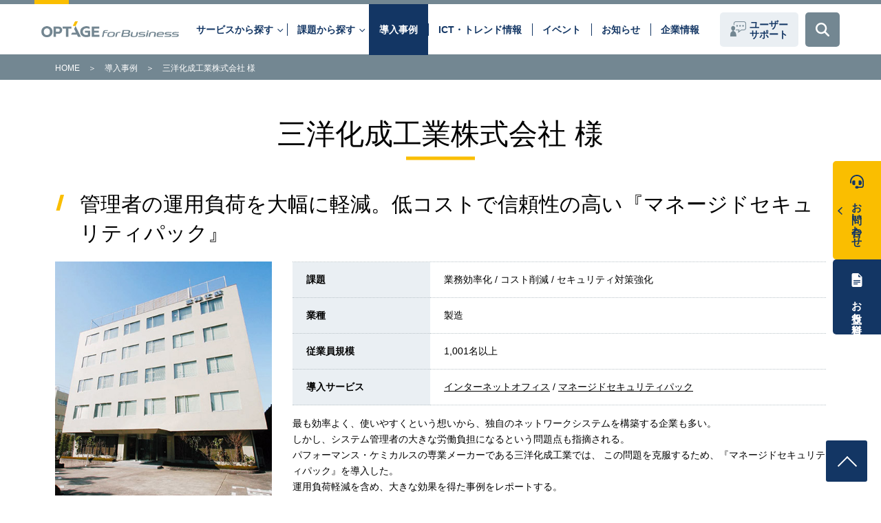

--- FILE ---
content_type: text/html
request_url: https://optage.co.jp/business/case/company08.html
body_size: 7345
content:
<!DOCTYPE html>
<html lang="ja">
<head prefix="og: https://ogp.me/ns#">
<meta charset="UTF-8">

<meta name="viewport" content="width=device-width, initial-scale=1">
<meta name="keywords" content="OPTAGE,関西,光回線,法人向け,導入事例,三洋化成工業株式会社 様">
<meta name="description" content="関西電力グループのOPTAGEが提供する、法人向けサービスの導入レポートです。三洋化成工業株式会社様の「インターネットオフィス」「マネージドセキュリティパック」ご導入事例についてご紹介いたします。">
<meta name="copyright" content="(c) OPTAGE Inc.">
<meta name="robots" content="INDEX,FOLLOW">
<meta name="author" content="株式会社オプテージ">
<meta name="format-detection" content="telephone=no">

<title>三洋化成工業株式会社 様｜お客さま導入事例｜OPTAGE for Business</title>
<link rel="icon" type="image/x-icon" href="/favicon.ico">
<link rel="apple-touch-icon" href="/apple-touch-icon-180x180.png" sizes="180x180">

<meta property="og:title" content="三洋化成工業株式会社 様｜お客さま導入事例｜OPTAGE for Business">
<meta property="og:url" content="https://optage.co.jp/business/case/company08.html">
<meta property="og:description" content="関西電力グループのOPTAGEが提供する、法人向けサービスの導入レポートです。三洋化成工業株式会社様の「インターネットオフィス」「マネージドセキュリティパック」ご導入事例についてご紹介いたします。">
<meta property="og:type" content="company">
<meta property="og:image" content="https://optage.co.jp/business/common/img/top/ogp.jpg">
<meta property="og:site_name" content="OPTAGE for Business">
<meta property="og:locale" content="ja_JP">

<link rel="alternate" type="application/rss+xml" title="オプテージ RSS Feed" href="/announce/">
<link rel="alternate" type="application/rss+xml" title="オプテージ RSS Feed" href="/press/">

<link rel="stylesheet" href="/business/common/css/style.css" media="all">
<link rel="stylesheet" href="/business/common/css/smartphone.css" media="(max-width:767px)">
<link rel="stylesheet" href="/business/common/includes/css/template.css" media="all">
<link rel="stylesheet" href="/business/common/css/case.css" media="all">

<script src="/business/common/js/jquery/jquery-3.6.0.min.js"></script>
<script src="/business/common/includes/js/template.js"></script>
<script>
// JSON上で指定されているNoをここに入力
var companyNo = 29;
</script>
<script src="/business/common/js/case_convert.js"></script>
<script src="/business/common/js/case_company.js"></script>
<script src="/business/common/js/seo.js"></script>
<script src="//assets.adobedtm.com/48d3c02f43c0/c19b88069a35/launch-1eb15baa04e4.min.js" async></script></head>

<body>
  <!-- header_hojin -->
  <script type="text/javascript">
    var resp_style = "";
    __call_template("header_hojin",resp_style,"",{id:"case",class:"lower"});
  </script>
  <!-- //header_hojin -->

    <main>

      <nav class="breadcrumb">
        <div class="wrap"><a href="/business/">HOME</a>&emsp;＞&emsp;<a href="/business/case/">導入事例</a>&emsp;＞&emsp;<span>三洋化成工業株式会社 様</span></div>
      </nav>

      <section class="sections wrap caseStudyWrap">

        <h1 class="commonTitle02 caseStudyTitle"><span>三洋化成工業株式会社 様</span></h1>

        <h2 class="commonTitle03 alignL"><span>管理者の運用負荷を大幅に軽減。低コストで信頼性の高い『マネージドセキュリティパック』</span></h2>

        <div class="companyInfoArea">
          <div class="companyInfoFlex">

            <div class="companyInfoImg">
              <div class="InfoImgWrap"><img src="/business/case/img/ph_company08_01.jpg" alt="三洋化成工業株式会社様外観"></div>
            </div><!-- /companyInfoImg -->

            <div class="companyInfoData">
              <dl class="companyInfoTable">
                <dt><span>課題</span></dt>
                <dd><span>業務効率化 / コスト削減 / セキュリティ対策強化</span></dd>
                <dt><span>業種</span></dt>
                <dd><span>製造</span></dd>
                <dt><span>従業員規模</span></dt>
                <dd><span>1,001名以上</span></dd>
                <dt><span>導入サービス</span></dt>
                <dd><span><a href="/business/service/network/internet/office/">インターネットオフィス</a> / <a href="/business/service/security/security_appliance/managed_s/">マネージドセキュリティパック</a></span></dd>
              </dl>

              <div class="caseIntro">
                <p>最も効率よく、使いやすくという想いから、独自のネットワークシステムを構築する企業も多い。<br>しかし、システム管理者の大きな労働負担になるという問題点も指摘される。<br>パフォーマンス・ケミカルスの専業メーカーである三洋化成工業では、 この問題を克服するため、『マネージドセキュリティパック』を導入した。<br>運用負荷軽減を含め、大きな効果を得た事例をレポートする。</p>
              </div><!-- /caseIntro -->
            </div><!-- /companyInfoData -->

          </div><!-- /companyInfoFlex -->
        </div><!-- /companyInfoArea -->

        <div class="studyReportArea">
          <h3 class="commonTitle04">サービス導入レポート</h3>

          <h4 class="commonTitle06">システム管理者の負担を軽減するサービスの導入が待ち望まれていた</h4>
          <div class="reportTextDouble text8">
            <div class="textDoubleWrap">
              <div class="reportText">
                <p>三洋化成工業では、システムの利便性とセキュリティを重視し、ネットワークシステムの管理をすべて自社で行ってきた。世界中でインターネットが使用されるようになった今、悪意のあるアタックを防御するだけでも大きな負担が生じる。システム管理者の立場にいる三洋化成工業CPシステム室主任大谷郁博氏は、この問題と直面していた。<br>「セキュリティを強化するためのファイアウォールに助けられてはいますが、問題が起きた場合、その原因を追究するには多くの時間と手間がかかってしまいます。予防ばかりで、新しいことができなくなってしまうのでは意味がありません。何とか、この悪循環を克服する手段はないかと悩んでいたところ、ケイ・オプティコムの営業担当の方が訪ねて来られたんです」と、大谷氏は話す。<br>大谷氏は、社内ネットワーク、ファイアウォールなどを1本のアクセスラインで賄っていること、数年前に出張先や海外拠点などから社内業務システムにアクセスできるSSL-VPNを構築したが、その処理速度の遅さに不満の声が上がっていることなどを相談した。<br>「こちらの要望をくみ取って提案してくださったのが、アクセスラインとセキュリティを組み合わせたソリューションサービス『マネージドセキュリティパック』だったんです。当社には、ピッタリのシステムだと思いましたね」と、大谷氏は続けた。</p>
              </div>
            </div><!-- /textDoubleWrap -->
            <div class="imgDoubleWrap">
              <div>
                <img src="/business/case/img/ph_company08_02.jpg" alt="打ち合わせ">
              </div>
              <p class="caption">写真右から、三洋化成工業株式会社の大谷郁博氏と打ち合わせをする藤原孝則、東野雄</p>
              <div>
                <img src="/business/case/img/ph_company08_03.jpg" alt="VSR">
              </div>
              <p class="caption">侵入検知・遮断、セキュリティ機能など、さまざまな役割を果たすバリオセキュア・ネットワークス社のVSR</p>
            </div><!-- /imgDoubleWrap -->
          </div><!-- /reportTextDouble -->

          <div class="reportTextSingle">
            <h5 class="commonTitle06">業務に支障なく工事は終了 大きなコストメリットも実感</h5>
            <div class="reportText">
              <p>検討の結果、ケイ・オプティコムの新たな回線と従来のもの、2つのアクセスラインを使用することが決まった。これにより、非常時の対応も可能になる。ケイ・オプティコム通信サービス営業本部の東野雄は、「三洋化成工業様の現行システムへの影響を最小限にすること、切り替え時のダウンタイムを短縮することを目指しました。下準備に多くの時間を費やしたことが功を奏し、工事は約1時間で終了。『早かったね』と褒めていただけたことが嬉しかったです」と、語る。<br>既存のルータ、ファイアウォールの他に、侵入検知×自動防御の『IDS＆ADS』、故障時に自動で切り替わる『ホットスタンバイ』、冗長性の確保や負荷を分散できる『マルチホーミング』、『管理者用ツール』という4つの機能を新たに追加した。大谷氏は、「それぞれに大きな利点がありましたが、私が最も気に入っているのが『管理者用ツール』。ファイアウォールを使って侵入をブロックしたものがグラフで表示されるなど、セキュリティが目で見えるんです。今までの苦労がウソのようです。肉体的にも精神的にも楽になりましたね。また、コストも大きく軽減され本当に助かっています」と、安堵の表情を見せた。</p>
            </div>
          </div><!-- /reportTextSingle -->

          <div class="reportTextSingle">
            <div class="reportText">
              <h5 class="commonTitle06">ユーザーニーズに応える独自性の強いサービスに期待</h5>
              <p>大谷氏は、『マネージドセキュリティパック』を水道に例え、こう話してくれた。<br>「これまで、蛇口をひねってから、きれいな水を飲むまでに随分時間がかかっていたのが、『マネージドセキュリティパック』を導入することにより、既に浄化された水がスムーズに出てくるといった感じでしょうか。そして、その水は止まることがない。体験した人にしか、このありがたさは分からないでしょうね。素晴らしい提案力に感謝するとともに、関西主体で、独自性の強いサービスを発表してくださるケイ・オプティコムさんにはこれからも期待しています。」<br>ケイ・オプティコム通信サービス営業本部の藤原孝則は、こうした言葉に応え、「ご提案した『マネージドセキュリティパック』を気に入っていただき、本当に嬉しく思っています。時代の変化に遅れることなく、必ずご期待に沿える一歩進んだ新しいサービスのご提案を続けてまいります」と、語った。<br>安定したシステムの供給だけでなく、システム管理者の負担を軽減するサービスの構築は、サーバ管理に問題を抱えている企業にとって朗報といえる。ネットワークの普及、拡大に伴いユーザーニーズも様変わりしている。素早く情報をキャッチし、よりよい提案を行うことが、お客さまの最大の利益になることを改めて感じた事例となった。</p>
            </div>
          </div><!-- /reportTextSingle -->

          <div class="reportImageSingle">
            <h4 class="commonTitle06">ネットワーク構成</h4>
            <div class="imgWrap"><img src="/business/case/img/img_company08_01.png" alt="ネットワーク構成図"></div>
            <div class="smpZoom">
              <a href="/business/case/img/img_company08_01.png"><p>図を拡大して見る</p><span><img src="/business/case/img/ico_zoom.png" alt="zoom"></span></a>
            </div>
          </div><!-- /reportImageSingle -->

        </div><!-- /studyReportArea -->

        <div class="companyProfileArea">
          <h3 class="commonTitle04">お客さまプロフィール</h3>

          <div class="reportTextDouble text8">
            <div class="textDoubleWrap">
              <div class="profileDataArea">
                <div class="profileAdress">
                  <dl>
                    <dt>三洋化成工業株式会社</dt>
                    <dd>京都市東山区一橋野本町11-1</dd>
                    <dd>TEL:075-541-4311</dd>
                    <dd><a href="http://www.sanyo-chemical.co.jp/" target="_blank">http://www.sanyo-chemical.co.jp/</a></dd>
                  </dl>
                </div><!-- /profileAdress -->
                <div class="prifileLogo">
                  <div><img src="/business/case/img/logo_company08.png" alt="三洋化成工業株式会社"></div>
                </div><!-- /prifileLogo -->
              </div><!-- /profileDataArea -->
              <div class="reportText">
                <p>社会のあらゆる場面に広く、深く浸透し、私たちの暮らしやさまざまな分野を下支えしているパフォーマンス・ケミカルス（機能化学品）の専業メーカー。1949年に界面活性剤メーカーとして創業して以来、社会や産業のニーズに応え、各種の高分子薬剤、ウレタン樹脂、特殊化学品などを開発し、技術の領域を拡げてきた。21世紀を迎え、パフォーマンス・ケミカルスに寄せられる期待がますます大きくなりつつある中、人々が望む「もっと美しく」「もっと安全に」「もっと地球にやさしく」をかなえるため、蓄積してきた多彩な技術を生かし、幅広いビジネスを展開している。樹脂ビーズ製品や新合成技術による高性能非イオン界面活性剤などを新開発し、近い将来さまざまな分野での活用が期待されている。</p>
              </div>
            </div><!-- /textDoubleWrap -->
            <div class="imgDoubleWrap">
              <div>
                <img src="/business/case/img/ph_company08_04.jpg" alt="製品イメージ">
                <img src="/business/case/img/ph_company08_05.jpg" alt="製品イメージ">
              </div>
            </div><!-- /imgDoubleWrap -->
          </div><!-- /reportTextDouble -->

        </div><!-- /companyProfileArea -->

        <div class="companyVoiceArea">
          <dl class="companyVoiceFlex">
            <dt><span>お客さまの声</span></dt>
            <dd>
              <div class="companyVoiceDouble">
                <div class="VoiceTextWrap">
                  <h4>さらなるセキュリティの強化を目指します。</h4>
                  <div class="presidentName">
                    <p>三洋化成工業株式会社<br>CPシステム室 主任<br><strong>大谷 郁博氏</strong></p>
                  </div>
                  <div class="text">
                    <p>これまで他社からもいろいろなサービスを紹介されましたが、どれも融通が利かないものばかりでした。ケイ・オプティコムさんのサービスは、こちらの要望に合わせてカスタマイズすることができ、無駄がありません。『マネージドセキュリティパック』の導入により、複雑な管理から開放され、時間を有効に使って他の業務もできるようになったことが嬉しいですね。</p>
                  </div>
                </div>
                <div class="voiceImageWrap">
                  <div><img src="/business/case/img/ph_company08_06.jpg" alt="大谷 郁博氏"></div>
                </div>
              </div><!-- /companyVoiceDouble -->
            </dd>
          </dl><!-- /companyVoiceFlex -->
          <div class="trademarkText">
            <p>サービス名、会社名等は、各社の商標または登録商標です。<br class="sp">掲載内容は2009年6月時点のものです。</p>
          </div>
        </div><!-- /companyVoiceArea -->

      </section>

      <section class="similar_section caseNavWrap">
        <div class="wrap">
          <h2 id="recommend1Title" class="commonTitle03"><span>同じサービスの導入事例</span></h2>
          <div class="clearfix">
            <ul id="recommendArea1" class="caseList">
            </ul><!-- /caseList -->
          </div>
        </div>
      </section>

      <section class="industry_section caseNavWrap">
        <div class="wrap">
          <h2 id="recommend2Title" class="commonTitle03"><span>同じ業種の導入事例</span></h2>
          <div class="clearfix">
            <ul id="recommendArea2" class="caseList">
            </ul><!-- /caseList -->
          </div>
        </div>
      </section>

      <div class="wrap">
        <div class="commonBtn01 white indexBack"><a href="/business/case/" id="backBtn">検索結果に戻る</a></div>
      </div>

      <div class="commonContacts commonContact02">
        <p class="commonTitle03 center"><span>お問い合わせ</span></p>
        <p class="lead">何かご質問等がございましたら、お気軽にお問い合わせください。</p>
        <ul class="contacts wrap clearfix">
          <li class="whiteArea">
            <p class="text text01">お電話でのお問い合わせ</p>
            <div class="num"><a href="tel:0120944345" class="tel"><span class="freeIcon"><img src="/business/common/img/common/icon-free.png" alt="通話料無料" width="48" height="32"></span>0120-944-345</a></div>
            <p class="text text02">受付時間：9:00～17:00<br class="sp">（土日・祝日・12/29～1/3、5/1除く）</p>
          </li>
          <li class="whiteArea">
            <p class="text text01">フォームでのお問い合わせ</p>
            <div class="commonBtn01 heightUp contactBtn"><a href="/business/contact/">お問い合わせ・資料請求</a></div>
          </li>
        </ul>
      </div><!-- /commonContact02 -->

      <div class="companyInfo wrap">
        <p>企業情報</p>
        <ul class="clearfix">
          <li class="commonBtn01 white heightUp"><a href="/company/outline.html">会社概要</a></li>
          <li class="commonBtn01 white heightUp"><a href="/company/authorization/">認可・資格情報</a></li>
          <li class="commonBtn01 white heightUp"><a href="/business/service/quality.html">運用保守・設備</a></li>
        </ul>
      </div>

    </main>

  <!-- footer_tax -->
  <script type="text/javascript">
    __call_template("tax_text_hojin_footer",resp_style);
  </script>
  <!-- //footer_tax -->
  <!-- footer_hojin -->
  <script type="text/javascript">
    __call_template("footer_hojin",resp_style);
  </script>
  <!-- //footer_hojin -->

<script src="/business/common/js/slick.min.js"></script>
<script src="/business/common/js/desvg.js"></script>
<script src="/business/common/js/script.js"></script>
</body>
</html>

--- FILE ---
content_type: text/css
request_url: https://optage.co.jp/business/common/css/style.css
body_size: 16091
content:
@charset "UTF-8";

@import url(scroll-hint.css);
@import url(bootstrap-icons.css);
@import url(fontawesome_all.min.css);

/*==================================================================================
 default
==================================================================================*/
/* -------------------------------------------
 * initialize
 */
html, body, div, span, object, iframe, h1, h2, h3, h4, h5, h6, p, blockquote, pre, abbr, address, cite, code, del, dfn, em, img, ins, kbd, q, samp, small, strong, sub, sup, var, b, i, dl, dt, dd, ol, ul, li, fieldset, form, label, legend, table, caption, tbody, tfoot, thead, tr, th, td, article, aside, dialog, figure, footer, header, hgroup, menu, nav, section, time, mark, audio, video {
	margin: 0;
	padding: 0;
	border: 0;
	outline: 0;
	line-height: 1;
	font-size: 100%;
	vertical-align: baseline;
	background: transparent;
	background: url("[data-uri]");
}

body * {
	-webkit-text-size-adjust: none;
	-webkit-font-smoothing: antialiased;
}

article, aside, dialog, figure, footer, header, hgroup, nav, section, main {
	display: block;
}

sup {
	font-size: 10px;
	vertical-align: super;
}

sub {
	font-size: 10px;
	vertical-align: sub;
}

div {
	line-height: 0;
}

ul li, ol li {
	list-style: none;
}

input, select {
	vertical-align: middle;
}

.hide {
	display: none;
}

body {
	font-family: "メイリオ", Meiryo, "ヒラギノ角ゴ Pro W3", "HiraginoKaku Gothic Pro",Osaka, "ＭＳ Ｐゴシック", "MS PGothic", sans-serif;
}

img {
	-ms-interpolation-mode: bicubic;
}

a {
	text-decoration: none;
}

@media (min-width: 1025px) {
	a:hover {
		opacity: 0.7;
	}

}

.clearfix {
	zoom: 1;
}

.clearfix:before, .clearfix:after {
	content: "";
	display: table;
}

.clearfix:after {
	clear: both;
}

iframe {
	border: 0;
	position: relative;
	top: 0;
	left: 0;
/*	width: 100%;*/
	display: block;
	margin: 0 auto;
}

.bold {
	font-weight: bold;
}

.wrap {
	margin: 0 auto;
	width: 94%;
	max-width: 1120px;
}

@media (min-width: 768px) {
	a.tel {
		pointer-events: none;
	}

}

.contents.newsArea img,
.mce-content-body img,
main img,
.siteHeader img,
.siteFooter img {
	max-width: 100%;
	height: auto;
}

div.siteHeader {
	line-height: 1em;
}

@media (min-width: 768px) {
	.sp {
		display: none !important;
	}

}

@media (max-width: 767px) {
	sup,
	.sub {
		font-size: 8px;
	}

	.pc {
		display: none !important;
	}

}

/*==================================================================================
 common
==================================================================================*/
main {
	padding: 80px 0 100px;
	/* color: #526d7b; */
}

.contents.newsArea li,
.contents.newsArea li,
.mce-content-body li,
main li,
.contents.newsArea .image,
.contents.newsArea .image,
.mce-content-body .image,
main .image {
	position: relative;
}

.contents.newsArea .work-anchor-target,
.mce-content-body .work-anchor-target,
main .work-anchor-target {
	padding-top: 160px;
	margin-top: -160px;
}

.contents.newsArea .work-anchor-target.commonTitle04.noBorder,
.mce-content-body .work-anchor-target.commonTitle04.noBorder,
main .work-anchor-target.commonTitle04.noBorder {
	margin-top: -160px;
}

.contents.newsArea section + section,
.mce-content-body section + section,
main section + section {
	padding-top: 0;
}

.contents.newsArea p,
.mce-content-body p,
main p,
.contents.newsArea dd,
.mce-content-body dd,
main dd {
	line-height: 1.7;
	font-size: 14px;
}

.contents.newsArea p + p,
.mce-content-body p + p,
main p + p {
	padding-top: .8em;
}

.contents.newsArea .small,
.mce-content-body .small,
main .small {
	font-size: 80%;
}

.contents.newsArea img.width60,
.mce-content-body img.width60,
main img.width60 {
	width: 60%;
}

.contents.newsArea img.width100,
.mce-content-body img.width100,
main img.width100 {
	width: 100%;
}

.contents.newsArea img.width125,
.mce-content-body img.width125,
main img.width125 {
	width: 125%;
	max-width: 125%;
}

.contents.newsArea .mb30,
.mce-content-body .mb30,
main .mb30 {
	margin-bottom: 30px;
}

.contents.newsArea .mb50,
.mce-content-body .mb50,
main .mb50 {
	margin-bottom: 50px;
}

.contents.newsArea .mb80,
.mce-content-body .mb80,
main .mb80 {
	margin-bottom: 80px;
}

.contents.newsArea .mb100,
.mce-content-body .mb100,
main .mb100 {
	margin-bottom: 100px;
}

.contents.newsArea .mt30,
.mce-content-body .mt30,
main .mt30 {
	margin-top: 30px;
}

.contents.newsArea .mt50,
.mce-content-body .mt50,
main .mt50 {
	margin-top: 50px;
}

.contents.newsArea .mt80,
.mce-content-body .mt80,
main .mt80 {
	margin-top: 80px;
}

.contents.newsArea .mt100,
.mce-content-body .mt100,
main .mt100 {
	margin-top: 100px;
}

.contents.newsArea .pr30,
.mce-content-body .pr30,
main .pr30 {
	padding-right: 30px;
}

.contents.newsArea .pr40,
.mce-content-body .pr40,
main .pr40 {
	padding-right: 40px;
}

.contents.newsArea .pr50,
.mce-content-body .pr50,
main .pr50 {
	padding-right: 50px;
}

.contents.newsArea .pr80,
.mce-content-body .pr80,
main .pr80 {
	padding-right: 80px;
}

.contents.newsArea .pr100,
.mce-content-body .pr100,
main .pr100 {
	padding-right: 100px;
}

.contents.newsArea .pl30,
.mce-content-body .pl30,
main .pl30 {
	padding-left: 30px;
}

.contents.newsArea .pl40,
.mce-content-body .pl40,
main .pl40 {
	padding-left: 40px;
}

.contents.newsArea .pl50,
.mce-content-body .pl50,
main .pl50 {
	padding-left: 50px;
}

.contents.newsArea .pl80,
.mce-content-body .pl80,
main .pl80 {
	padding-left: 80px;
}

.contents.newsArea .pl100,
.mce-content-body .pl100,
main .pl100 {
	padding-left: 100px;
}

.contents.newsArea .colorBlack,
.mce-content-body .colorBlack,
main .colorBlack {
	color: #333 !important;
}

.contents.newsArea .colorWhite,
.mce-content-body .colorWhite,
main .colorWhite {
	color: #fff !important;
}

.contents.newsArea .colorRed,
.mce-content-body .colorRed,
main .colorRed {
	color: #d43f3f !important;
}

.contents.newsArea .colorGray,
.mce-content-body .colorGray,
main .colorGray {
	color: #526d7b !important;
}

.contents.newsArea .clear,
.mce-content-body .clear,
main .clear {
	clear: both !important;
}

.contents.newsArea .hide,
.mce-content-body .hide,
main .hide {
	display: none;
}

.contents.newsArea .alignR,
.mce-content-body .alignR,
main .alignR {
	text-align: right !important;
}

.contents.newsArea .alignL,
.mce-content-body .alignL,
main .alignL {
	text-align: left !important;
}

.contents.newsArea .alignC,
.mce-content-body .alignC,
main .alignC {
	text-align: center !important;
}

.contents.newsArea .commonTitle01 a,
.mce-content-body .commonTitle01 a,
main .commonTitle01 a {
	color: #526d7b;
}

.contents.newsArea .commonTitle02,
.mce-content-body .commonTitle02,
main .commonTitle02 {
	position: relative;
	box-sizing: border-box;
	padding: 50px 0;
	line-height: 1.4;
	text-align: center;
	font-size: 42px;
	font-weight: normal;
}

.contents.newsArea .commonTitle02 a,
.mce-content-body .commonTitle02 a,
main .commonTitle02 a {
	color: #000;
}

.contents.newsArea .commonTitle02:before,
.mce-content-body .commonTitle02:before,
main .commonTitle02:before {
	content: "";
	display: block;
	position: absolute;
	left: 50%;
	bottom: 44px;
	width: 100px;
	height: 5px;
	background: #fabe00;
	transform: translate(-50%, 50%);
}

.contents.newsArea .commonTitle03,
.mce-content-body .commonTitle03,
main .commonTitle03 {
	padding-bottom: 20px;
	font-size: 30px;
	font-weight: normal;
}

@media (min-width: 768px) {
	.contents.newsArea .commonTitle03.center,
	.mce-content-body .commonTitle03.center,
	main .commonTitle03.center {
		text-align: center;
	}

}

.contents.newsArea .commonTitle03 span,
.mce-content-body .commonTitle03 span,
main .commonTitle03 span {
	display: inline-block;
	position: relative;
	padding: 2px 0 0 36px;
	line-height: 1.4;
}

.contents.newsArea .commonTitle03 span:before,
.mce-content-body .commonTitle03 span:before,
main .commonTitle03 span:before {
	content: "/";
	display: block;
	position: absolute;
	top: 0;
	left: 3px;
	font-weight: bold;
	color: #fabe00;
	transform: scaleX(1.5);
}

.contents.newsArea .commonTitle03 a,
.mce-content-body .commonTitle03 a,
main .commonTitle03 a {
	color: #000;
}

.contents.newsArea .commonTitle04,
.mce-content-body .commonTitle04,
main .commonTitle04 {
	margin-bottom: 30px;
	padding-bottom: 10px;
	border-bottom: 1px solid #b9c3c8;
	line-height: 1.4;
	font-size: 22px;
}

.contents.newsArea .commonTitle04.noBorder,
.mce-content-body .commonTitle04.noBorder,
main .commonTitle04.noBorder {
	margin: 0;
	border: none;
}

.contents.newsArea .commonTitle04 a,
.mce-content-body .commonTitle04 a,
main .commonTitle04 a {
	color: #000;
	text-decoration:none;
}

.contents.newsArea .commonTitle05,
.mce-content-body .commonTitle05,
main .commonTitle05 {
	padding-bottom: 20px;
	line-height: 1.4;
	font-size: 18px;
}

.contents.newsArea .commonTitle05 a,
.mce-content-body .commonTitle05 a,
main .commonTitle05 a {
	color: #000;
}

.contents.newsArea .commonTitle06,
.mce-content-body .commonTitle06,
main .commonTitle06 {
	box-sizing: border-box;
	position: relative;
	padding: 0 0 10px 20px;
	font-size: 14px;
}

.contents.newsArea .commonTitle06:before,
.mce-content-body .commonTitle06:before,
main .commonTitle06:before {
	content: "";
	display: block;
	position: absolute;
	top: 4px;
	left: 0;
	width: 14px;
	height: 3px;
	background: #fabe00;
}

.contents.newsArea .commonTitle06 a,
.mce-content-body .commonTitle06 a,
main .commonTitle06 a {
	color: #000;
}

.contents.newsArea .commonTitle07,
.mce-content-body .commonTitle07,
main .commonTitle07 {
	box-sizing: border-box;
	position: relative;
	display: inline-block;
	margin-bottom: 10px;
	padding: 0 0 10px 20px;
	border-bottom: 1px dotted #b9c3c8;
	font-size: 14px;
}

.contents.newsArea .commonTitle07:before,
.mce-content-body .commonTitle07:before,
main .commonTitle07:before {
	content: "";
	display: block;
	position: absolute;
	top: 4px;
	left: 0;
	width: 14px;
	height: 3px;
	background: #fabe00;
}

.contents.newsArea .commonTitle07 a,
.mce-content-body .commonTitle07 a,
main .commonTitle07 a {
	color: #000;
}

.contents.newsArea .iotTitle,
.mce-content-body .iotTitle,
main .iotTitle {
	color: #000;
	font-size: 34px;
	font-weight: normal;
	margin-bottom: 20px;
	text-align: center;
}

.contents.newsArea .columnWrap.shortenSpace,
.mce-content-body .columnWrap.shortenSpace,
main .columnWrap.shortenSpace {
	padding-top: 20px !important;
}

.contents.newsArea .columnWrap + .columnWrap,
.mce-content-body .columnWrap + .columnWrap,
main .columnWrap + .columnWrap {
	padding-top: 50px;
}

.contents.newsArea .columnWrap .columns,
.mce-content-body .columnWrap .columns,
main .columnWrap .columns {
	float: left;
}

.contents.newsArea .columnWrap .columns.center,
.mce-content-body .columnWrap .columns.center,
main .columnWrap .columns.center {
	float: none;
	clear: both;
	margin: 0 auto;
}

.contents.newsArea .columnWrap .column2-1,
.mce-content-body .columnWrap .column2-1,
main .columnWrap .column2-1 {
	width: 48.6608035714%;
}

.contents.newsArea .columnWrap .column2-1:nth-of-type(2n),
.mce-content-body .columnWrap .column2-1:nth-of-type(2n),
main .columnWrap .column2-1:nth-of-type(2n) {
	float: right;
}

.contents.newsArea .columnWrap .column3-1,
.mce-content-body .columnWrap .column3-1,
main .columnWrap .column3-1 {
	width: 31.4285714286%;
}

.contents.newsArea .columnWrap .column3-1:not(:last-of-type),
.mce-content-body .columnWrap .column3-1:not(:last-of-type),
main .columnWrap .column3-1:not(:last-of-type) {
	margin-right: 2.8571428571%;
}

.contents.newsArea .columnWrap .column3-2,
.mce-content-body .columnWrap .column3-2,
main .columnWrap .column3-2 {
	width: 65.7142857143%;
}

.contents.newsArea .columnWrap .column3-2:not(:last-of-type),
.mce-content-body .columnWrap .column3-2:not(:last-of-type),
main .columnWrap .column3-2:not(:last-of-type) {
	margin-right: 2.8571428571%;
}

.contents.newsArea .columnWrap .column4-1,
.mce-content-body .columnWrap .column4-1,
main .columnWrap .column4-1 {
	width: 22.8572321429%;
}

.contents.newsArea .columnWrap .column4-1:not(:last-of-type),
.mce-content-body .columnWrap .column4-1:not(:last-of-type),
main .columnWrap .column4-1:not(:last-of-type) {
	margin-right: 2.8571428571%;
}

.contents.newsArea .columnWrap .column4-2,
.mce-content-body .columnWrap .column4-2,
main .columnWrap .column4-2 {
	width: 48.5714285714%;
}

.contents.newsArea .columnWrap .column4-2:not(:last-of-type),
.mce-content-body .columnWrap .column4-2:not(:last-of-type),
main .columnWrap .column4-2:not(:last-of-type) {
	margin-right: 2.8571428571%;
}

.contents.newsArea .columnWrap .column4-3,
.mce-content-body .columnWrap .column4-3,
main .columnWrap .column4-3 {
	width: 74.2857142857%;
}

.contents.newsArea .columnWrap .column4-3:not(:last-of-type),
.mce-content-body .columnWrap .column4-3:not(:last-of-type),
main .columnWrap .column4-3:not(:last-of-type) {
	margin-right: 2.8571428571%;
}

.contents.newsArea .avoidImage .image,
.mce-content-body .avoidImage .image,
main .avoidImage .image,
.contents.newsArea .avoidImage .textArea,
.mce-content-body .avoidImage .textArea,
main .avoidImage .textArea {
	display: inline;
}

.contents.newsArea .avoidImage .image,
.mce-content-body .avoidImage .image,
main .avoidImage .image {
	float: left;
	padding: 0 15px 10px 0;
}

.contents.newsArea .avoidImage .image.right,
.mce-content-body .avoidImage .image.right,
main .avoidImage .image.right {
	float: right;
	padding: 0 0 10px 15px;
}

.contents.newsArea .avoidImage .textArea p + p,
.mce-content-body .avoidImage .textArea p + p,
main .avoidImage .textArea p + p {
	padding-top: 10px;
}

.contents.newsArea .bgArea01,
.mce-content-body .bgArea01,
main .bgArea01 {
	padding: 60px 0;
	background: #eaeff3;
}

.contents.newsArea .bgArea02,
.mce-content-body .bgArea02,
main .bgArea02 {
	padding: 20px 10px;
	color: #fff;
	background: #133664;
}

.contents.newsArea .bgArea03,
.mce-content-body .bgArea03,
main .bgArea03 {
	margin-bottom: 15px;
	padding: 30px 0;
	background: #eaeff3;
}

.contents.newsArea .bgArea04,
.mce-content-body .bgArea04,
main .bgArea04 {
	padding: 20px 10px;
	color: #fff;
	background: #343a40;
	text-align: center;
}

.contents.newsArea .commonLead01,
.mce-content-body .commonLead01,
main .commonLead01 {
	text-align: center;
	line-height: 1.5 !important;
	font-size: 18px !important;
	font-weight: bold;
}

.contents.newsArea .commonTaxText,
.mce-content-body .commonTaxText,
main .commonTaxText {
	padding-top: 100px;
	text-align: center;
	font-size: 12px;
}

.contents.newsArea .commonFrameText01,
.mce-content-body .commonFrameText01,
main .commonFrameText01 {
	box-sizing: border-box;
	padding: 15px 40px;
	border: 1px solid #b9c3c8;
	background: #eaeff3;
}

.contents.newsArea .commonFrameText01.white,
.mce-content-body .commonFrameText01.white,
main .commonFrameText01.white {
	background: #fff;
}

.contents.newsArea .commonListText01 li,
.mce-content-body .commonListText01 li,
main .commonListText01 li {
	position: relative;
	padding-left: 16px;
	line-height: 1.7;
	font-size: 14px;
}

.contents.newsArea .commonListText01 li:before,
.mce-content-body .commonListText01 li:before,
main .commonListText01 li:before {
	content: "";
	display: block;
	position: absolute;
	top: 8px;
	left: 4px;
	width: 5px;
	height: 5px;
	border-radius: 50%;
	background: #526d7b;
}

.contents.newsArea .commonListText01 li:not(:last-child),
.mce-content-body .commonListText01 li:not(:last-child),
main .commonListText01 li:not(:last-child) {
	padding-bottom: 8px;
}

.contents.newsArea .commonListText02 li,
.mce-content-body .commonListText02 li,
main .commonListText02 li {
	position: relative;
	padding-left: 14px;
	line-height: 1.7;
	font-size: 12px;
}

.contents.newsArea .commonListText02 li:before,
.mce-content-body .commonListText02 li:before,
main .commonListText02 li:before {
	content: "";
	display: block;
	position: absolute;
	top: 8px;
	left: 4px;
	width: 4px;
	height: 4px;
	border-radius: 50%;
	background: #526d7b;
}

.contents.newsArea .commonListText02 li:not(:last-child),
.mce-content-body .commonListText02 li:not(:last-child),
main .commonListText02 li:not(:last-child) {
	padding-bottom: 3px;
}

.contents.newsArea .textLink01,
.mce-content-body .textLink01,
main .textLink01 {
	display: inline-block;
	position: relative;
	color: #000;
	text-decoration: underline;
	line-height: 1.3em;
}

.contents.newsArea .sendMessage .textLink01,
.mce-content-body .sendMessage .textLink01,
main .sendMessage .textLink01,
.contents.newsArea .seminarList .textLink01,
.mce-content-body .seminarList .textLink01,
main .seminarList .textLink01 {
	text-decoration: underline;
}

.contents.newsArea .textLink01:hover,
.mce-content-body .textLink01:hover,
main .textLink01:hover {
	opacity: 1;
}

@media (min-width: 1025px) {
	.contents.newsArea .textLink01:hover,
	.mce-content-body .textLink01:hover,
	main .textLink01:hover {
		text-decoration: none;
	}
}

/* .contents.newsArea .textLink01:visited,
/* .mce-content-body .textLink01:visited,
/* main .textLink01:visited {
	color: #999;
} */
.contents.newsArea .textLink01[target="_blank"],
.mce-content-body .textLink01[target="_blank"],
main .textLink01[target="_blank"] {
	margin-right: 10px;
}

.contents.newsArea .textLink01[target="_blank"]:after,
.mce-content-body .textLink01[target="_blank"]:after,
main .textLink01[target="_blank"]:after {
	content: '';
	display: inline-block;
	position: relative;
	top: 3px;
	margin-left: 5px;
	width: 15px;
	height: 15px;
	line-height: 1;
	background: url("/business/common/img/common/icon-external.png") no-repeat;
	background-size: 100% 100%;
}

.contents.newsArea .textLink02,
.mce-content-body .textLink02,
main .textLink02 {
	display: inline-block;
	position: relative;
	padding-left: 18px;
	color: #000;
}

.contents.newsArea .textLink02:before,
.mce-content-body .textLink02:before,
main .textLink02:before {
	content: '';
	display: block;
	position: absolute;
	top: 6px;
	left: 0;
	border-top: 5px solid transparent;
	border-right: 8px solid transparent;
	border-bottom: 5px solid transparent;
	border-left: 8px solid #fabe00;
}

.contents.newsArea .textLink02:hover,
.mce-content-body .textLink02:hover,
main .textLink02:hover {
	opacity: 1;
}

@media (min-width: 1025px) {
	.contents.newsArea .textLink02:hover,
	.mce-content-body .textLink02:hover,
	main .textLink02:hover {
		text-decoration: underline;
	}
}

.contents.newsArea .textLink02[target="_blank"]:after,
.mce-content-body .textLink02[target="_blank"]:after,
main .textLink02[target="_blank"]:after {
	content: '';
	display: inline-block;
	position: relative;
	top: 3px;
	width: 15px;
	height: 15px;
	line-height: 1;
	background: url("/business/common/img/common/icon-external.png") no-repeat;
	background-size: 100% 100%;
}

.contents.newsArea .textLink02.pdf:after,
.mce-content-body .textLink02.pdf:after,
main .textLink02.pdf:after {
	content: '';
	display: inline-block;
	position: relative;
	top: 3px;
	width: 21px;
	height: 20px;
	line-height: 1;
	background: url("/business/common/img/common/icon-pdf.png") no-repeat;
	background-size: 100% 100%;
}

.contents.newsArea .commonLinkTexts01,
.mce-content-body .commonLinkTexts01,
main .commonLinkTexts01 {
	padding: 20px 0 10px;
	border-top: 1px solid #b9c3c8;
	border-bottom: 1px solid #b9c3c8;
	margin-bottom: 60px;
	text-align: center;
	font-size: 14px;
	display: flex;
	flex-wrap: wrap;
}

.contents.newsArea .commonLinkTexts01.noBorder,
.mce-content-body .commonLinkTexts01.noBorder,
main .commonLinkTexts01.noBorder {
	border-top: none;
	border-bottom: none;
}

.contents.newsArea .commonLinkTexts01 li,
.mce-content-body .commonLinkTexts01 li,
main .commonLinkTexts01 li {
	width: 50%;
	padding-right: 10px;
	box-sizing: border-box;
}

.contents.newsArea .commonLinkTexts01 li:nth-child(n+3),
.mce-content-body .commonLinkTexts01 li:nth-child(n+3),
main .commonLinkTexts01 li:nth-child(n+3){
	padding-top: 10px;
}

.contents.newsArea .commonLinkTexts01 li a,
.mce-content-body .commonLinkTexts01 li a,
main .commonLinkTexts01 li a {
	display: inline-block;
	position: relative;
	padding-left: 15px;
	color: #000;
}

.contents.newsArea .commonLinkTexts01 li a:before,
.mce-content-body .commonLinkTexts01 li a:before,
main .commonLinkTexts01 li a:before {
	content: '';
	display: block;
	position: absolute;
	top: 2px;
	left: 0;
	border-top: 8px solid #fabe00;
	border-right: 6px solid transparent;
	border-bottom: 8px solid transparent;
	border-left: 6px solid transparent;
}

.contents.newsArea .commonBtn01,
.mce-content-body .commonBtn01,
main .commonBtn01 {
	text-align: center;
	font-size: 14px;
}

@media (min-width: 768px) {
	.contents.newsArea .commonLinkTexts01,
	.mce-content-body .commonLinkTexts01,
	main .commonLinkTexts01{
		justify-content: center;
	}

	.contents.newsArea .commonLinkTexts01.alignL,
	.mce-content-body .commonLinkTexts01.alignL,
	main .commonLinkTexts01.alignL{
		justify-content: flex-start;
	}

	.contents.newsArea .commonLinkTexts01 li,
	.mce-content-body .commonLinkTexts01 li,
	main .commonLinkTexts01 li,
	.contents.newsArea .commonLinkTexts01 li:nth-child(n+3),
	.mce-content-body .commonLinkTexts01 li:nth-child(n+3),
	main .commonLinkTexts01 li:nth-child(n+3) {
		width: auto;
		padding: 0 0 10px;
	}

	.contents.newsArea .commonLinkTexts01 li:not(:last-child),
	.mce-content-body .commonLinkTexts01 li:not(:last-child),
	main .commonLinkTexts01 li:not(:last-child) {
		padding-right: 40px;
	}

	.contents.newsArea .commonBtn01.heightUp a,
	.mce-content-body .commonBtn01.heightUp a,
	main .commonBtn01.heightUp a {
		padding: 20px 25px 19px;
	}

}

.contents.newsArea .commonBtn01 a,
.mce-content-body .commonBtn01 a,
main .commonBtn01 a {
	display: block;
	position: relative;
	padding: 15px 25px 14px;
	line-height: 1.4;
	border-radius: 3px;
	border: 1px solid #133664;
	color: #fff;
	background: #133664;
}

.contents.newsArea .commonBtn01 a:before,
.mce-content-body .commonBtn01 a:before,
main .commonBtn01 a:before {
	content: '';
	display: block;
	position: absolute;
	top: 50%;
	left: auto;
	margin-top: -4px;
	width: 8px;
	height: 8px;
	border-right: 2px solid #fabe00;
	border-bottom: 2px solid #fabe00;
	transform: rotate(-45deg);
	left: auto;
	right: 12px;
	background: none !important;
}

.contents.newsArea .commonBtn01 a[target="_blank"]:before,
.mce-content-body .commonBtn01 a[target="_blank"]:before,
main .commonBtn01 a[target="_blank"]:before {
	margin-top: -7px;
	right: 8px;
	width: 15px;
	height: 15px;
	border: none;
	line-height: 1;
	background: url("/business/common/img/common/icon-external.png") no-repeat !important;
	background-size: 100% 100% !important;
	transform: none;
}

.contents.newsArea .commonBtn01 a[href$=".pdf"]:before,
.mce-content-body .commonBtn01 a[href$=".pdf"]:before,
main .commonBtn01 a[href$=".pdf"]:before {
	margin-top: -10px;
	right: 0;
	width: 32px;
	height: 32px;
	border: none;
	line-height: 1;
	background: url("/business/common/img/common/icon-pdf.png") no-repeat!important;
	background-size: 100% 100%;
	transform: none;
}

.contents.newsArea .commonBtn01.white.current a,
.mce-content-body .commonBtn01.white.current a,
main .commonBtn01.white.current a {
	pointer-events: none;
	background: #eaeff3;
}

.contents.newsArea .commonBtn01.white a,
.mce-content-body .commonBtn01.white a,
main .commonBtn01.white a {
	border-color: #b9c3c8;
	color: #000;
	background: #fff;
}

.contents.newsArea .commonBtn01.white a:before,
.mce-content-body .commonBtn01.white a:before,
main .commonBtn01.white a:before {
	border-color: #fabe00;
}

.contents.newsArea .commonBtn01.white a:hover,
.mce-content-body .commonBtn01.white a:hover,
main .commonBtn01.white a:hover {
	opacity: 1;
}

.contents.newsArea .commonBtn01.yellow.current a,
.mce-content-body .commonBtn01.yellow.current a,
main .commonBtn01.yellow.current a {
	pointer-events: none;
	background: #eaeff3;
}

.contents.newsArea .commonBtn01.yellow a,
.mce-content-body .commonBtn01.yellow a,
main .commonBtn01.yellow a {
	border-color: #b9c3c8;
	color: #133664;
	background: #fabe00;
}

.contents.newsArea .commonBtn01.yellow a:before,
.mce-content-body .commonBtn01.yellow a:before,
main .commonBtn01.yellow a:before {
	border-color: #133664;
}

.contents.newsArea .commonBtn01.yellow a:hover,
.mce-content-body .commonBtn01.yellow a:hover,
main .commonBtn01.yellow a:hover {
	opacity: 1;
}

.contents.newsArea .commonBtn01.noMark a,
.mce-content-body .commonBtn01.noMark a,
main .commonBtn01.noMark a{
	pointer-events: none;
}

.contents.newsArea .commonBtn01.noMark a::before,
.mce-content-body .commonBtn01.noMark a::before,
main .commonBtn01.noMark a::before{
	content: "";
	display: none;
}

@media (min-width: 1025px) {
	.contents.newsArea .commonBtn01.white a:hover,
	.mce-content-body .commonBtn01.white a:hover,
	main .commonBtn01.white a:hover {
		background: #eaeff3;
	}

	.contents.newsArea .commonBtn01.yellow a:hover,
	.mce-content-body .commonBtn01.yellow a:hover,
	main .commonBtn01.yellow a:hover {
		opacity: .7;
	}

}

.contents.newsArea .commonBtn02,
.mce-content-body .commonBtn02,
main .commonBtn02 {
	margin: 0 auto;
	max-width: 544px;
	text-align: center;
	font-size: 18px;
	font-weight: bold;
}

.contents.newsArea .commonBtn02.white.current a,
.mce-content-body .commonBtn02.white.current a,
main .commonBtn02.white.current a {
	pointer-events: none;
	background: #eaeff3;
}

.contents.newsArea .commonBtn02.white a,
.mce-content-body .commonBtn02.white a,
main .commonBtn02.white a {
	border: 1px solid #b9c3c8;
	color: #000;
	background: #fff;
}

.contents.newsArea .commonBtn02.white a:before,
.mce-content-body .commonBtn02.white a:before,
main .commonBtn02.white a:before {
	border-color: #fabe00;
}

.contents.newsArea .commonBtn02.white a:hover,
.mce-content-body .commonBtn02.white a:hover,
main .commonBtn02.white a:hover {
	opacity: 1;
}

@media (min-width: 1025px) {
	.contents.newsArea .commonBtn02.white a:hover,
	.mce-content-body .commonBtn02.white a:hover,
	main .commonBtn02.white a:hover {
		background: #eaeff3;
	}

}

.contents.newsArea .commonBtn02.yellow.current a,
.mce-content-body .commonBtn02.yellow.current a,
main .commonBtn02.yellow.current a {
	pointer-events: none;
	background: #fabe00;
}

.contents.newsArea .commonBtn02.yellow a,
.mce-content-body .commonBtn02.yellow a,
main .commonBtn02.yellow a {
	border: 1px solid #b9c3c8;
	color: #133664;
	background: #fabe00;
	text-decoration: none;
}

.contents.newsArea .commonBtn02.yellow a:before,
.mce-content-body .commonBtn02.yellow a:before,
main .commonBtn02.yellow a:before {
	border-color: #133664;
}

.contents.newsArea .commonBtn02.yellow a:hover,
.mce-content-body .commonBtn02.yellow a:hover,
main .commonBtn02.yellow a:hover {
	opacity: .7;
}

.contents.newsArea .commonBtn02 a,
.mce-content-body .commonBtn02 a,
main .commonBtn02 a {
	display: block;
	position: relative;
	padding: 28px 40px 27px;
	line-height: 1.4;
	border-radius: 3px;
	color: #fff;
	background: #133664;
}

.contents.newsArea .commonBtn02 a:before,
.mce-content-body .commonBtn02 a:before,
main .commonBtn02 a:before {
	content: '';
	display: block;
	position: absolute;
	top: 50%;
	left: auto;
	margin-top: -6px;
	width: 12px;
	height: 12px;
	border-right: 2px solid #fabe00;
	border-bottom: 2px solid #fabe00;
	transform: rotate(-45deg);
	left: auto;
	right: 20px;
	background: none !important;
}

.contents.newsArea .commonBtn02 + .commonBtn02,
.mce-content-body .commonBtn02 + .commonBtn02,
main .commonBtn02 + .commonBtn02 {
	padding-top: 20px;
}

.contents.newsArea .commonBtn03,
.mce-content-body .commonBtn03,
main .commonBtn03 {
	font-size: 14px;
}

.contents.newsArea .commonBtn03 a,
.mce-content-body .commonBtn03 a,
main .commonBtn03 a {
	display: block;
	position: relative;
	padding: 30px 25px 29px 100px;
	line-height: 1.4;
	border-radius: 3px;
	border: 1px solid #b9c3c8;
	color: #526d7b;
}

.contents.newsArea .commonBtn03 a:before,
.mce-content-body .commonBtn03 a:before,
main .commonBtn03 a:before {
	content: '';
	display: block;
	position: absolute;
	top: 50%;
	left: auto;
	margin-top: -4px;
	width: 8px;
	height: 8px;
	border-right: 2px solid #fabe00;
	border-bottom: 2px solid #fabe00;
	transform: rotate(-45deg);
	left: auto;
	right: 12px;
	background: none !important;
}

.contents.newsArea .commonBtn03 a:after,
.mce-content-body .commonBtn03 a:after,
main .commonBtn03 a:after {
	content: "";
	display: block;
	position: absolute;
	top: 50%;
	left: 20px;
	width: 65px;
	height: 65px;
	background: url("/business/common/img/common/icon-tsunagu.png") no-repeat;
	background-size: 100% 100%;
	transform: translateY(-50%);
}

.contents.newsArea .commonBtn03.mai a:after,
.mce-content-body .commonBtn03.mai a:after,
main .commonBtn03.mai a:after {
	background-image: url("/business/common/img/common/icon-mai.png");
}

.contents.newsArea .commonBtnList01 li,
.mce-content-body .commonBtnList01 li,
main .commonBtnList01 li {
	float: left;
	width: 31.4285714286%;
}

.contents.newsArea .commonBtnList01 li:not(:nth-child(3n)),
.mce-content-body .commonBtnList01 li:not(:nth-child(3n)),
main .commonBtnList01 li:not(:nth-child(3n)) {
	padding-right: 2.8571428571%;
}

.contents.newsArea .commonBtnList01 li:not(:nth-child(-n+3)),
.mce-content-body .commonBtnList01 li:not(:nth-child(-n+3)),
main .commonBtnList01 li:not(:nth-child(-n+3)) {
	padding-top: 20px;
}

@media (min-width: 768px) {
	.contents.newsArea .commonBtnList01 li:nth-child(3n+1),
	.mce-content-body .commonBtnList01 li:nth-child(3n+1),
	main .commonBtnList01 li:nth-child(3n+1) {
		clear: both;
	}

}

.contents.newsArea .commonAccBtn01,
.mce-content-body .commonAccBtn01,
main .commonAccBtn01 {
	box-sizing: border-box;
	display: block;
	cursor: pointer;
	position: relative;
	padding: 25px 50px 24px;
	line-height: 1.4;
	border-radius: 3px;
	border: 1px solid #133664;
	text-align: center;
	font-size: 14px;
	color: #fff;
	background: #133664;
}

.contents.newsArea .commonAccBtn01:before,
.mce-content-body .commonAccBtn01:before, main .commonAccBtn01:after,
main .commonAccBtn01:before, main .commonAccBtn01:after {
	content: "";
	display: block;
	position: absolute;
	top: 50%;
	left: auto;
	right: 28px;
	width: 20px;
	height: 2px;
	background: #fabe00 !important;
	transform: translateY(-50%);
}

.contents.newsArea .commonAccBtn01:before,
.mce-content-body .commonAccBtn01:before,
main .commonAccBtn01:before {
	right: 20px;
}

.contents.newsArea .commonAccBtn01:after,
.mce-content-body .commonAccBtn01:after,
main .commonAccBtn01:after {
	width: 2px;
	height: 20px;
}

.contents.newsArea .commonAccBtn01.open,
.mce-content-body .commonAccBtn01.open,
main .commonAccBtn01.open {
	border-radius: 3px 3px 0 0;
	border-bottom-style: dotted;
}

.contents.newsArea .commonAccBtn01.open:after,
.mce-content-body .commonAccBtn01.open:after,
main .commonAccBtn01.open:after {
	display: none;
}

@media (min-width: 1025px) {
	.contents.newsArea .commonAccBtn01:hover,
	.mce-content-body .commonAccBtn01:hover,
	main .commonAccBtn01:hover {
		opacity: .7;
	}

}

.contents.newsArea .commonAccBtn01.white,
.mce-content-body .commonAccBtn01.white,
main .commonAccBtn01.white {
	border-color: #b9c3c8;
	color: #000;
	background: #fff;
}

.contents.newsArea .commonAccBtn01.white:before,
.mce-content-body .commonAccBtn01.white:before,
main .commonAccBtn01.white:before {
	border-color: #fabe00;
}

.contents.newsArea .commonAccBtn01.white:hover,
.mce-content-body .commonAccBtn01.white:hover,
main .commonAccBtn01.white:hover {
	opacity: 1;
}

@media (min-width: 1025px) {
	.contents.newsArea .commonAccBtn01.white:hover,
	.mce-content-body .commonAccBtn01.white:hover,
	main .commonAccBtn01.white:hover {
		background: #eaeff3;
	}

}

.contents.newsArea .toformBtn,
.mce-content-body .toformBtn,
main .toformBtn {
	margin: 0 auto;
	max-width: 544px;
	text-align: center;
	font-size: 18px;
	font-weight: bold;
}

.contents.newsArea .toformBtn a,
.mce-content-body .toformBtn a,
main .toformBtn a {
	display: block;
	position: relative;
	padding: 28px 40px 27px;
	line-height: 1.4;
	border-radius: 3px;
	color: #133664;
	background: #fabe00;
	text-decoration: none;
}

.contents.newsArea .toformBtn a:before,
.mce-content-body .toformBtn a:before,
main .toformBtn a:before {
	content: '';
	display: block;
	position: absolute;
	top: 50%;
	left: auto;
	margin-top: -6px;
	width: 12px;
	height: 12px;
	border-right: 2px solid #133664;
	border-bottom: 2px solid #133664;
	transform: rotate(-45deg);
	left: auto;
	right: 20px;
	background: none !important;
}

.contents.newsArea .toformBtn + .toformBtn,
.mce-content-body .toformBtn + .toformBtn,
main .toformBtn + .toformBtn {
	padding-top: 20px;
}

.contents.newsArea .commonAccCont01,
.mce-content-body .commonAccCont01,
main .commonAccCont01 {
	display: none;
	padding: 20px 40px 0;
	border-radius: 0 0 3px 3px;
	border: 1px solid #b9c3c8;
	border-top: none;
}

.contents.newsArea .commonAccCont01 .accCloseBtn,
.mce-content-body .commonAccCont01 .accCloseBtn,
main .commonAccCont01 .accCloseBtn {
	cursor: pointer;
	position: relative;
	margin: 20px -40px 0;
	padding: 19px 0 17px 15px;
	text-align: center;
	line-height: 1;
	background: #eaeff3;
}

.contents.newsArea .commonAccCont01 .accCloseBtn:before,
.mce-content-body .commonAccCont01 .accCloseBtn:before,
main .commonAccCont01 .accCloseBtn:before {
	content: "";
	display: block;
	position: absolute;
	top: 50%;
	left: 50%;
	width: 16px;
	height: 15px;
	margin-left: -45px;
	background: url("/business/common/img/common/icon-close.png") no-repeat;
	transform: translateY(-50%);
}

@media (min-width: 1025px) {
	.contents.newsArea .commonAccCont01 .accCloseBtn:hover,
	.mce-content-body .commonAccCont01 .accCloseBtn:hover,
	main .commonAccCont01 .accCloseBtn:hover {
		opacity: .7;
	}

}

.contents.newsArea .commonTableArea,
.mce-content-body .commonTableArea,
main .commonTableArea {
	padding-bottom: 10px;
	overflow: auto;
}

.contents.newsArea .commonTableArea + .commonTableArea,
.mce-content-body .commonTableArea + .commonTableArea,
main .commonTableArea + .commonTableArea {
	padding-top: 50px;
}

.contents.newsArea .commonTableArea table,
.mce-content-body .commonTableArea table,
main .commonTableArea table {
	width: 1120px;
	table-layout: fixed;
	border-collapse: collapse;
	text-align: center;
	font-size: 14px;
}

.contents.newsArea .commonTableArea th,
.mce-content-body .commonTableArea th,
main .commonTableArea th,
.contents.newsArea .commonTableArea td,
.mce-content-body .commonTableArea td,
main .commonTableArea td {
	box-sizing: border-box;
	padding: 14px 20px 12px;
	border: 1px solid #b9c3c8;
	vertical-align: middle;
	line-height: 1.7;
	word-wrap: break-word;
	overflow-wrap: break-word;
}

.contents.newsArea .commonTableArea th,
.mce-content-body .commonTableArea th,
main .commonTableArea th {
	font-weight: bold;
	background: #eaeff3;
}

.contents.newsArea .commonTableArea .commonTable01 tr:nth-child(n+2) th,
.mce-content-body .commonTableArea .commonTable01 tr:nth-child(n+2) th,
main .commonTableArea .commonTable01 tr:nth-child(n+2) th {
	background: #f9f9f9;
}

.contents.newsArea .commonTableArea .commonTable02 th.wide,
.mce-content-body .commonTableArea .commonTable02 th.wide,
main .commonTableArea .commonTable02 th.wide,
.contents.newsArea .commonTableArea .commonTable02 td.wide,
.mce-content-body .commonTableArea .commonTable02 td.wide,
main .commonTableArea .commonTable02 td.wide,
.contents.newsArea .commonTableArea .commonTable03 th.wide,
.mce-content-body .commonTableArea .commonTable03 th.wide,
main .commonTableArea .commonTable03 th.wide,
.contents.newsArea .commonTableArea .commonTable03 td.wide,
.mce-content-body .commonTableArea .commonTable03 td.wide,
main .commonTableArea .commonTable03 td.wide {
	width: 33.5%;
}

.contents.newsArea .commonTableArea .commonTable02 th.wide02,
.mce-content-body .commonTableArea .commonTable02 th.wide02,
main .commonTableArea .commonTable02 th.wide02,
.contents.newsArea .commonTableArea .commonTable02 td.wide02,
.mce-content-body .commonTableArea .commonTable02 td.wide02,
main .commonTableArea .commonTable02 td.wide02,
.contents.newsArea .commonTableArea .commonTable03 th.wide02,
.mce-content-body .commonTableArea .commonTable03 th.wide02,
main .commonTableArea .commonTable03 th.wide02,
.contents.newsArea .commonTableArea .commonTable03 td.wide02,
.mce-content-body .commonTableArea .commonTable03 td.wide02,
main .commonTableArea .commonTable03 td.wide02 {
	width: 50%;
}

.contents.newsArea .commonTableArea .commonTable03,
.mce-content-body .commonTableArea .commonTable03,
main .commonTableArea .commonTable03 {
	table-layout: auto;
}

.contents.newsArea .commonTableArea .commonTable03 th,
.mce-content-body .commonTableArea .commonTable03 th,
main .commonTableArea .commonTable03 th {
	vertical-align: top;
}

.contents.newsArea .commonNewsList01,
.mce-content-body .commonNewsList01,
main .commonNewsList01 {
	border-top: 1px solid #b9c3c8;
	padding-top: 15px;
	font-size: 14px;
	color: #000;
}

.contents.newsArea .commonNewsList01 li,
.mce-content-body .commonNewsList01 li,
main .commonNewsList01 li {
	position: relative;
	padding-left: 10em;
	border-bottom: 1px dotted #b9c3c8;
	line-height: 1.7;
	font-size: 14px;
}

.contents.newsArea .commonNewsList01 li:last-child,
.mce-content-body .commonNewsList01 li:last-child,
main .commonNewsList01 li:last-child {
	padding-bottom: 10px;
}

.contents.newsArea .commonNewsList01 li:not(:last-child),
.mce-content-body .commonNewsList01 li:not(:last-child),
main .commonNewsList01 li:not(:last-child) {
	margin-bottom: 10px;
	padding-bottom: 10px;
}

.contents.newsArea .commonNewsList01 li .date,
.mce-content-body .commonNewsList01 li .date,
main .commonNewsList01 li .date {
	display: inline-block;
	position: absolute;
	top: 0;
	left: 0;
	line-height: 1.7;
}

.contents.newsArea .commonNewsList02,
.mce-content-body .commonNewsList02,
main .commonNewsList02 {
	border-top: 1px solid #b9c3c8;
	padding-top: 15px;
	font-size: 14px;
	color: #000;
}

.contents.newsArea .commonNewsList02 li,
.mce-content-body .commonNewsList02 li,
main .commonNewsList02 li {
	position: relative;
	border-bottom: 1px dotted #b9c3c8;
	line-height: 1.7;
	font-size: 14px;
}

.contents.newsArea .commonNewsList02 li:last-child,
.mce-content-body .commonNewsList02 li:last-child,
main .commonNewsList02 li:last-child {
	padding-bottom: 10px;
}

.contents.newsArea .commonNewsList02 li:not(:last-child),
.mce-content-body .commonNewsList02 li:not(:last-child),
main .commonNewsList02 li:not(:last-child) {
	margin-bottom: 10px;
	padding-bottom: 10px;
}

.contents.newsArea .commonNewsList02 li .category,
.mce-content-body .commonNewsList02 li .category,
main .commonNewsList02 li .category {
	display: inline-block;
	box-sizing: border-box;
	margin-right: 12px;
	padding: 5px 10px 3px;
	min-width: 70px;
	text-align: center;
	line-height: 1;
	font-size: 12px;
	color: #fff;
	background: #1ba9c0;
}

.contents.newsArea .commonNewsList02 li .category02,
.mce-content-body .commonNewsList02 li .category02,
main .commonNewsList02 li .category02 {
	background: #fc9219;
}

.contents.newsArea .commonNewsList02 li .date,
.mce-content-body .commonNewsList02 li .date,
main .commonNewsList02 li .date {
	display: inline-block;
	line-height: 1.7;
}

.contents.newsArea .commonNewsList02 li .content,
.mce-content-body .commonNewsList02 li .content,
main .commonNewsList02 li .content {
	display: block;
	padding-top: 3px;
	line-height: 1.7;
}

.contents.newsArea .commonList01,
.mce-content-body .commonList01,
main .commonList01{
	display: flex;
	flex-wrap: wrap;
}

.contents.newsArea .commonList01.clearfix:before,
.mce-content-body .commonList01.clearfix:before,
main .commonList01.clearfix:before,
.contents.newsArea .commonList01.clearfix:after,
.mce-content-body .commonList01.clearfix:after,
main .commonList01.clearfix:after{
	display: none;
}

.contents.newsArea .commonList01 li,
.mce-content-body .commonList01 li,
main .commonList01 li {
	width: 31.4285714286%;
	border-radius: 3px;
}

.contents.newsArea .commonList01 li:not(:nth-child(3n)),
.mce-content-body .commonList01 li:not(:nth-child(3n)),
main .commonList01 li:not(:nth-child(3n)) {
	padding-right: 2.8571428571%;
}

.contents.newsArea .commonList01 li:not(:nth-child(-n+3)),
.mce-content-body .commonList01 li:not(:nth-child(-n+3)),
main .commonList01 li:not(:nth-child(-n+3)) {
	padding-top: 30px;
}

@media (min-width: 768px) {
	.contents.newsArea .commonList01 li:nth-child(3n+1),
	.mce-content-body .commonList01 li:nth-child(3n+1),
	main .commonList01 li:nth-child(3n+1) {
		clear: both;
	}

}

.contents.newsArea .commonList01 li .image,
.mce-content-body .commonList01 li .image,
main .commonList01 li .image {
	text-align: center;
}

.contents.newsArea .commonList01 li a,
.mce-content-body .commonList01 li a,
main .commonList01 li a {
	display: block;
	position: relative;
	color: #fff;
	background: #738792;
	height: 100%;
	box-sizing: border-box;
}

.contents.newsArea .commonList01 li dl,
.mce-content-body .commonList01 li dl,
main .commonList01 li dl {
	padding: 12px 5%;
}

.contents.newsArea .commonList01 li dt,
.mce-content-body .commonList01 li dt,
main .commonList01 li dt {
	position: relative;
	margin-bottom: 5px;
	padding-right: 10px;
	line-height: 1.4;
	font-size: 18px;
	font-weight: bold;
}

.contents.newsArea .commonList01 li dt:after,
.mce-content-body .commonList01 li dt:after,
main .commonList01 li dt:after {
	content: '';
	display: block;
	position: absolute;
	top: 50%;
	left: auto;
	margin-top: -4px;
	width: 8px;
	height: 8px;
	border-right: 2px solid #fabe00;
	border-bottom: 2px solid #fabe00;
	transform: rotate(-45deg);
	left: auto;
	right: 0;
	background: none !important;
}

.contents.newsArea .commonList01 li dd,
.mce-content-body .commonList01 li dd,
main .commonList01 li dd {
	line-height: 1.5;
	font-size: 14px;
}

@media (min-width: 768px) {
	.contents.newsArea .commonList01 li dd,
	.mce-content-body .commonList01 li dd,
	main .commonList01 li dd {
		min-height: 42px;
	}

}

.contents.newsArea .commonList01.white a,
.mce-content-body .commonList01.white a,
main .commonList01.white a {
	color: #000;
	border: 1px solid #ddd;
	background: #fff;
}

.contents.newsArea .commonList02,
.mce-content-body .commonList02,
main .commonList02 {
	counter-reset: listNum01;
}

.contents.newsArea .commonList02 dl,
.mce-content-body .commonList02 dl,
main .commonList02 dl {
	counter-increment: listNum01;
	border: 1px solid #b9c3c8;
	padding-left: 40px;
	background: #eaeff3;
}

.contents.newsArea .commonList02 dl:not(:last-of-type),
.mce-content-body .commonList02 dl:not(:last-of-type),
main .commonList02 dl:not(:last-of-type) {
	margin-bottom: 30px;
}

.contents.newsArea .commonList02 dt,
.mce-content-body .commonList02 dt,
main .commonList02 dt {
	box-sizing: border-box;
	position: relative;
	float: left;
	padding: 25px 0 25px 50px;
	width: 33.3951762523%;
	line-height: 1.7;
	font-size: 16px;
	font-weight: bold;
}

.contents.newsArea .commonList02 dt:before,
.mce-content-body .commonList02 dt:before,
main .commonList02 dt:before {
	content: counter(listNum01) ".";
	display: block;
	position: absolute;
	top: 20px;
	left: 0;
	font-size: 200%;
}

.contents.newsArea .commonList02 dd,
.mce-content-body .commonList02 dd,
main .commonList02 dd {
	box-sizing: border-box;
	float: right;
	padding: 25px 40px;
	width: 62.1521335807%;
	background: #fff;
}

.contents.newsArea .commonList02 dd p + p,
.mce-content-body .commonList02 dd p + p,
main .commonList02 dd p + p {
	padding-top: 10px;
}

.contents.newsArea .commonList02 dd p + div,
.mce-content-body .commonList02 dd p + div,
main .commonList02 dd p + div {
	margin-top: 10px;
}

.contents.newsArea .commonList02 dd div + ul,
.mce-content-body .commonList02 dd div + ul,
main .commonList02 dd div + ul {
	margin-top: 15px;
}

.contents.newsArea .commonList03 dl,
.mce-content-body .commonList03 dl,
main .commonList03 dl {
	position: relative;
	border: 1px solid #b9c3c8;
	padding-left: 22.8981216458%;
	background: #738792;
}

.contents.newsArea .commonList03 dl:not(:last-of-type),
.mce-content-body .commonList03 dl:not(:last-of-type),
main .commonList03 dl:not(:last-of-type) {
	margin-bottom: 10px;
}

.contents.newsArea .commonList03 dl.yellow,
.mce-content-body .commonList03 dl.yellow,
main .commonList03 dl.yellow {
	background: #fabe00;
}

.contents.newsArea .commonList03 dt,
.mce-content-body .commonList03 dt,
main .commonList03 dt {
	box-sizing: border-box;
	position: absolute;
	top: 50%;
	left: 0;
	padding: 0 20px;
	width: 22.8981216458%;
	line-height: 1.4;
	text-align: center;
	font-size: 16px;
	font-weight: bold;
	color: #fff;
	transform: translateY(-50%);
}

.contents.newsArea .commonList03 dd,
.mce-content-body .commonList03 dd,
main .commonList03 dd {
	box-sizing: border-box;
	padding: 25px 40px;
	background: #fff;
}

.contents.newsArea .commonList03 dd p + p,
.mce-content-body .commonList03 dd p + p,
main .commonList03 dd p + p {
	padding-top: 10px;
}

.contents.newsArea .commonList03 dd p + div,
.mce-content-body .commonList03 dd p + div,
main .commonList03 dd p + div {
	margin-top: 10px;
}

.contents.newsArea .commonList03 dd div + ul,
.mce-content-body .commonList03 dd div + ul,
main .commonList03 dd div + ul {
	margin-top: 15px;
}

.contents.newsArea .commonList04 > li,
.mce-content-body .commonList04 > li,
main .commonList04 > li {
	padding: 30px 0;
	border-top: 1px solid #b9c3c8;
}

.contents.newsArea .commonList04 > li:last-child,
.mce-content-body .commonList04 > li:last-child,
main .commonList04 > li:last-child {
	border-bottom: 1px solid #b9c3c8;
}

.contents.newsArea .commonList04 > li .textArea,
.mce-content-body .commonList04 > li .textArea,
main .commonList04 > li .textArea {
	float: left;
	width: 48.5714285714%;
}

.contents.newsArea .commonList04 > li .textArea dt,
.mce-content-body .commonList04 > li .textArea dt,
main .commonList04 > li .textArea dt {
	padding-bottom: 10px;
	line-height: 1.4;
	font-size: 22px;
	font-weight: bold;
}

.contents.newsArea .commonList04 > li .textArea dd + dd,
.mce-content-body .commonList04 > li .textArea dd + dd,
main .commonList04 > li .textArea dd + dd {
	padding-top: 10px;
}

.contents.newsArea .commonList04 > li .textArea dd p + p,
.mce-content-body .commonList04 > li .textArea dd p + p,
main .commonList04 > li .textArea dd p + p,
.contents.newsArea .commonList04 > li .textArea dd p + ul,
.mce-content-body .commonList04 > li .textArea dd p + ul,
main .commonList04 > li .textArea dd p + ul {
	padding-top: 5px;
}

.contents.newsArea .commonList04 > li .mapArea,
.mce-content-body .commonList04 > li .mapArea,
main .commonList04 > li .mapArea {
	box-sizing: border-box;
	position: relative;
	float: right;
	width: 48.5714285714%;
}

.contents.newsArea .commonList04 > li .mapArea .map,
.mce-content-body .commonList04 > li .mapArea .map,
main .commonList04 > li .mapArea .map {
	width: 64.3382352941%;
}

.contents.newsArea .commonList04 > li .mapArea .commonBtn01,
.mce-content-body .commonList04 > li .mapArea .commonBtn01,
main .commonList04 > li .mapArea .commonBtn01 {
	position: absolute;
	right: 0;
	bottom: 0;
	width: 29.4117647059%;
}

.contents.newsArea .commonList05 > li,
.mce-content-body .commonList05 > li,
main .commonList05 > li {
	padding: 30px 0;
	border-top: 1px solid #b9c3c8;
}

.contents.newsArea .commonList05 > li:last-child,
.mce-content-body .commonList05 > li:last-child,
main .commonList05 > li:last-child {
	border-bottom: 1px solid #b9c3c8;
}

.contents.newsArea .commonList05 > li .listTitle,
.mce-content-body .commonList05 > li .listTitle,
main .commonList05 > li .listTitle {
	padding-bottom: 10px;
	font-weight: bold;
	font-size: 18px;
}

.contents.newsArea .commonList05 > li .image,
.mce-content-body .commonList05 > li .image,
main .commonList05 > li .image {
	display: block;
	float: left;
	padding-top: 10px;
	width: 26.7857142857%;
	text-align: center;
}

.contents.newsArea .commonList05 > li .details,
.mce-content-body .commonList05 > li .details,
main .commonList05 > li .details {
	float: right;
	width: 71.4285714286%;
	font-size: 14px;
}

.contents.newsArea .commonList05 > li .details dl,
.mce-content-body .commonList05 > li .details dl,
main .commonList05 > li .details dl {
	position: relative;
	padding-left: 180px;
}

.contents.newsArea .commonList05 > li .details dl:not(:last-of-type),
.mce-content-body .commonList05 > li .details dl:not(:last-of-type),
main .commonList05 > li .details dl:not(:last-of-type) {
	padding-bottom: 10px;
}

.contents.newsArea .commonList05 > li .details dt,
.mce-content-body .commonList05 > li .details dt,
main .commonList05 > li .details dt {
	position: absolute;
	top: 0;
	left: 0;
	line-height: 1.7;
	font-weight: bold;
}

.contents.newsArea .commonList06,
.mce-content-body .commonList06,
main .commonList06 {
	font-weight: bold;
}

.contents.newsArea .commonList06 li,
.mce-content-body .commonList06 li,
main .commonList06 li {
	float: left;
	width: 31.4285714286%;
	border-radius: 3px;
}

.contents.newsArea .commonList06 li:not(:nth-child(3n)),
.mce-content-body .commonList06 li:not(:nth-child(3n)),
main .commonList06 li:not(:nth-child(3n)) {
	padding-right: 2.8571428571%;
}

.contents.newsArea .commonList06 li:not(:nth-child(-n+3)),
.mce-content-body .commonList06 li:not(:nth-child(-n+3)),
main .commonList06 li:not(:nth-child(-n+3)) {
	padding-top: 20px;
}

@media (min-width: 768px) {
	.contents.newsArea .commonList06 li:nth-child(3n+1),
	.mce-content-body .commonList06 li:nth-child(3n+1),
	main .commonList06 li:nth-child(3n+1) {
		clear: both;
	}

}

.contents.newsArea .commonList06 li a,
.mce-content-body .commonList06 li a,
main .commonList06 li a {
	display: block;
	padding: 15px;
	border: 1px solid #b9c3c8;
	border-radius: 3px;
	text-align: center;
	color: #000;
}

.contents.newsArea .commonList06 li .image,
.mce-content-body .commonList06 li .image,
main .commonList06 li .image {
	padding-bottom: 10px;
}

.contents.newsArea .commonList07,
.mce-content-body .commonList07,
main .commonList07{
	display: flex;
	flex-wrap: wrap;
}

.contents.newsArea .commonList07.clearfix:before,
.mce-content-body .commonList07.clearfix:before,
main .commonList07.clearfix:before,
.contents.newsArea .commonList07.clearfix:after,
.mce-content-body .commonList07.clearfix:after,
main .commonList07.clearfix:after{
	display: none;
}

.contents.newsArea .commonList07 li,
.mce-content-body .commonList07 li,
main .commonList07 li {
	width: 31.4285714286%;
}

.contents.newsArea .commonList07 li:not(:nth-of-type(3n)),
.mce-content-body .commonList07 li:not(:nth-of-type(3n)),
main .commonList07 li:not(:nth-of-type(3n)) {
	margin-right: 2.8571428571%;
}

.contents.newsArea .commonList07 li:not(:nth-of-type(-n+3)),
.mce-content-body .commonList07 li:not(:nth-of-type(-n+3)),
main .commonList07 li:not(:nth-of-type(-n+3)) {
	margin-top: 20px;
}

.contents.newsArea .commonList07 li a,
.mce-content-body .commonList07 li a,
main .commonList07 li a {
	display: block;
	padding-bottom: 10px;
	border-radius: 3px;
	color: #000;
	background: #fff;
	overflow: hidden;
	height: 100%;
	box-sizing: border-box;
}

.contents.newsArea .commonList07 li dt,
.mce-content-body .commonList07 li dt,
main .commonList07 li dt {
	margin-bottom: 10px;
	padding: 9px 20px 7px;
	line-height: 1.4;
	font-size: 14px;
	font-weight: bold;
	color: #fff;
	background: #738792;
}

.contents.newsArea .commonList07 li dd,
.mce-content-body .commonList07 li dd,
main .commonList07 li dd {
	position: relative;
	padding: 0 30px 0 20px;
}

.contents.newsArea .commonList07 li dd:after,
.mce-content-body .commonList07 li dd:after,
main .commonList07 li dd:after {
	content: '';
	display: block;
	position: absolute;
	top: 50%;
	left: auto;
	margin-top: -5px;
	width: 10px;
	height: 10px;
	border-right: 2px solid #fabe00;
	border-bottom: 2px solid #fabe00;
	transform: rotate(-45deg);
	right: 15px;
}

.contents.newsArea .commonList07 li dd .small,
.mce-content-body .commonList07 li dd .small,
main .commonList07 li dd .small {
	font-size: 80%;
}

.contents.newsArea .commonList08 li,
.mce-content-body .commonList08 li,
main .commonList08 li {
	float: left;
	clear: both;
	width: 48.5714285714%;
}

.contents.newsArea .commonList08 li:nth-child(2n),
.mce-content-body .commonList08 li:nth-child(2n),
main .commonList08 li:nth-child(2n) {
	float: right;
	clear: none;
}

.contents.newsArea .commonList08 li:not(:nth-of-type(-n+2)),
.mce-content-body .commonList08 li:not(:nth-of-type(-n+2)),
main .commonList08 li:not(:nth-of-type(-n+2)) {
	margin-top: 30px;
}

.contents.newsArea .commonList08 li a,
.mce-content-body .commonList08 li a,
main .commonList08 li a {
	display: block;
	position: relative;
	padding: 20px 40px 20px 20px;
	border-radius: 3px;
	color: #000;
	border: 1px solid #b9c3c8;
}

.contents.newsArea .commonList08 li a:after,
.mce-content-body .commonList08 li a:after,
main .commonList08 li a:after {
	content: '';
	display: block;
	position: absolute;
	top: 50%;
	left: auto;
	margin-top: -5px;
	width: 10px;
	height: 10px;
	border-right: 2px solid #fabe00;
	border-bottom: 2px solid #fabe00;
	transform: rotate(-45deg);
	right: 15px;
}

.contents.newsArea .commonList08 li a[target="_blank"]:after,
.mce-content-body .commonList08 li a[target="_blank"]:after,
main .commonList08 li a[target="_blank"]:after {
	margin-top: -7px;
	right: 12px;
	width: 15px;
	height: 15px;
	border: none;
	line-height: 1;
	background: url("/business/common/img/common/icon-external.png") no-repeat;
	background-size: 100% 100%;
	transform: none;
}

.contents.newsArea .commonList08 li a > span,
.mce-content-body .commonList08 li a > span,
main .commonList08 li a > span {
	display: inline-block;
	position: relative;
	line-height: 1.4;
	font-size: 18px;
	font-weight: bold;
}

.contents.newsArea .commonList08 li a > span:after,
.mce-content-body .commonList08 li a > span:after,
main .commonList08 li a > span:after {
	content: '';
}

.contents.newsArea .commonList08 li a > span.icon01:after,
.mce-content-body .commonList08 li a > span.icon01:after,
main .commonList08 li a > span.icon01:after {
	display: inline-block;
	position: relative;
	top: 2px;
	margin-left: 15px;
	width: 25px;
	height: 18px;
	background: url("/business/common/img/common/icon-arrow01.png") no-repeat;
}

.contents.newsArea .commonList08 li dt,
.mce-content-body .commonList08 li dt,
main .commonList08 li dt {
	margin-bottom: 10px;
	font-size: 18px;
	font-weight: bold;
}

.contents.newsArea .commonList08 li dt span,
.mce-content-body .commonList08 li dt span,
main .commonList08 li dt span {
	display: inline-block;
	position: relative;
	line-height: 1.4;
}

.contents.newsArea .commonList08 li dt span:after,
.mce-content-body .commonList08 li dt span:after,
main .commonList08 li dt span:after {
	content: '';
}

.contents.newsArea .commonList08 li dt span.icon01:after,
.mce-content-body .commonList08 li dt span.icon01:after,
main .commonList08 li dt span.icon01:after {
	display: inline-block;
	position: relative;
	top: 2px;
	margin-left: 15px;
	width: 25px;
	height: 18px;
	background: url("/business/common/img/common/icon-arrow01.png") no-repeat;
}

.contents.newsArea .commonList08 li dd,
.mce-content-body .commonList08 li dd,
main .commonList08 li dd {
	line-height: 1.7;
}

.contents.newsArea .commonList08 li dd + dd,
.mce-content-body .commonList08 li dd + dd,
main .commonList08 li dd + dd {
	padding-top: 8px;
}

.contents.newsArea .commonList09 li,
.mce-content-body .commonList09 li,
main .commonList09 li {
	position: relative;
	padding: 20px 20px 20px 390px;
	background: #eaeff3;
	margin-bottom: 50px;
}

.contents.newsArea .commonList09 li:not(:last-child),
.mce-content-body .commonList09 li:not(:last-child),
main .commonList09 li:not(:last-child) {
	margin-bottom: 1px;
}

.contents.newsArea .commonList09 li.two-row-button,
.mce-content-body .commonList09 li.two-row-button,
main .commonList09 li.two-row-button {
	min-height: 75px;
}

.contents.newsArea .commonList09 li .linkBtn,
.mce-content-body .commonList09 li .linkBtn,
main .commonList09 li .linkBtn {
	position: absolute;
	top: 20px;
	left: 20px;
	width: 350px;
	font-weight: bold;
}

.contents.newsArea .commonList09 li .text,
.mce-content-body .commonList09 li .text,
main .commonList09 li .text {
	padding-top: 5px;
	min-height: 46px;
}

.hojinAllWrap .commonList10.clearfix:before,
.hojinAllWrap .commonList10.clearfix:after{
	display: none;
}

.contents.newsArea .commonList10,
.mce-content-body .commonList10,
main .commonList10 {
	font-size: 0;
	display: flex;
	flex-wrap: wrap;
	justify-content: space-between;
}

.contents.newsArea .commonList10 li,
.mce-content-body .commonList10 li,
main .commonList10 li {
	position: relative;
	width: calc(22.89803220035778% - 2px);
	padding: 0 0;
	border: 1px solid #b9c3c8;
	border-radius: 3px;
	vertical-align: top;
}

.contents.newsArea .commonList10 li:not(:last-child),
.mce-content-body .commonList10 li:not(:last-child),
main .commonList10 li:not(:last-child) {
	margin-right: 2.8%;
}

.contents.newsArea .commonList10 li a,
.mce-content-body .commonList10 li a,
main .commonList10 li a {
	display: block;
	width: 100%;
	height: 100%;
}

.contents.newsArea .commonList10 li a:before,
.mce-content-body .commonList10 li a:before,
main .commonList10 li a:before {
	content: '';
	display: block;
	position: absolute;
	top: 50%;
	left: auto;
	margin-top: -4px;
	width: 8px;
	height: 8px;
	border-right: 2px solid #fabe00;
	border-bottom: 2px solid #fabe00;
	transform: rotate(-45deg);
	left: auto;
	right: 12px;
	background: none !important;
}

.contents.newsArea .commonList10 li .image,
.mce-content-body .commonList10 li .image,
main .commonList10 li .image {
	display: block;
	height: 60px;
	padding: 20px 0 10px;
	text-align: center;
}

.contents.newsArea .commonList10 li .text,
.mce-content-body .commonList10 li .text,
main .commonList10 li .text {
	display: flex;
	align-items: center;
	min-height: 50px;
	padding-bottom: 15px;
	color: #000;
	font-size: 18px;
	font-weight: bold;
	text-align: center;
}

.contents.newsArea .commonList10 li .text span,
.mce-content-body .commonList10 li .text span,
main .commonList10 li .text span{
	display: block;
	width: 100%;
	padding: 0 15px;
	line-height: 1.4;
	text-align: center;
	box-sizing: border-box;
}

@media (max-width: 1024px) {
	.contents.newsArea .commonList10,
	.mce-content-body .commonList10,
	main .commonList10 {
		overflow: hidden;
	}

	.contents.newsArea .commonList10 li,
	.mce-content-body .commonList10 li,
	main .commonList10 li {
		width: 48.21%;
		margin-right: 0;
		margin-bottom: 10px;
	}

	.contents.newsArea .commonList10 li:not(:last-child),
	.mce-content-body .commonList10 li:not(:last-child),
	main .commonList10 li:not(:last-child) {
		margin-right: 0;
	}

	.contents.newsArea .commonList10 li:nth-child(2n),
	.mce-content-body .commonList10 li:nth-child(2n),
	main .commonList10 li:nth-child(2n) {
		float: right;
		margin-right: 0;
	}

	.contents.newsArea .commonList10 li:nth-child(n + 3),
	.mce-content-body .commonList10 li:nth-child(n + 3),
	main .commonList10 li:nth-child(n + 3) {
		margin-bottom: 0;
	}

}

.contents.newsArea .commonList11,
.mce-content-body .commonList11,
main .commonList11{
	display: flex;
	flex-wrap: wrap;
	justify-content: center;
	align-items: center;
	padding: 0px 20px 10px 20px;
}

.contents.newsArea .commonList11 li,
.mce-content-body .commonList11 li,
main .commonList11 li{
	flex: 1 1 400px;
	padding: 10px;
}

.contents.newsArea .commonList11 li a,
.mce-content-body .commonList11 li a,
main .commonList11 li a {
	display: block;
	position: relative;
	padding: 20px 40px 20px 20px;
	border-radius: 3px;
	color: #000;
	background: #fff;
	border: 1px solid #b9c3c8;
	font-weight: bold;
	text-align: center;
}

.contents.newsArea .commonList11 li a:after,
.mce-content-body .commonList11 li a:after,
main .commonList11 li a:after {
	content: '';
	display: block;
	position: absolute;
	top: 50%;
	left: auto;
	margin-top: -5px;
	border-right: 2px solid #fabe00;
	border-bottom: 2px solid #fabe00;
	transform: rotate(-45deg);
	width: 10px;
	height: 10px;
	right: 15px;
}

.contents.newsArea .commonList11 li a[target="_blank"]:after,
.mce-content-body .commonList11 li a[target="_blank"]:after,
main .commonList11 li a[target="_blank"]:after {
	margin-top: -7px;
	right: 12px;
	width: 15px;
	height: 15px;
	border: none;
	line-height: 1;
	background: url("/business/common/img/common/icon-external.png") no-repeat;
	background-size: 100% 100%;
	transform: none;
}

.contents.newsArea .commonList11 li a > span,
.mce-content-body .commonList11 li a > span,
main .commonList11 li a > span {
	display: inline-block;
	position: relative;
	line-height: 1.4;
	font-size: 18px;
	font-weight: bold;
}

.contents.newsArea .commonList11 li a > span:after,
.mce-content-body .commonList11 li a > span:after,
main .commonList11 li a > span:after {
	content: '';
}

.contents.newsArea .commonList11 li a > span.icon01:after,
.mce-content-body .commonList11 li a > span.icon01:after,
main .commonList11 li a > span.icon01:after {
	display: inline-block;
	position: relative;
	top: 2px;
	margin-left: 15px;
	width: 25px;
	height: 18px;
	background: url("/business/common/img/common/icon-arrow01.png") no-repeat;
}

.contents.newsArea .commonLinkArea01,
.mce-content-body .commonLinkArea01,
main .commonLinkArea01 {
	box-sizing: border-box;
	padding: 25px 40px 40px;
	min-height: 370px;
	font-weight: bold;
	background: #eaeff3;
}

.contents.newsArea .commonLinkArea01 .areaTitle,
.mce-content-body .commonLinkArea01 .areaTitle,
main .commonLinkArea01 .areaTitle {
	margin-bottom: 12px;
	padding-bottom: 15px;
	border-bottom: 1px solid #b9c3c8;
	line-height: 1.4;
	text-align: center;
	font-size: 22px;
	font-weight: bold;
}

.contents.newsArea .commonLinkArea01 li:not(:last-child),
.mce-content-body .commonLinkArea01 li:not(:last-child),
main .commonLinkArea01 li:not(:last-child) {
	padding-bottom: 25px;
}

.contents.newsArea .commonLinkArea01 li p,
.mce-content-body .commonLinkArea01 li p,
main .commonLinkArea01 li p {
	font-size: 18px;
}

.contents.newsArea .commonLinkArea01 li .linkBtn,
.mce-content-body .commonLinkArea01 li .linkBtn,
main .commonLinkArea01 li .linkBtn {
	padding-top: 5px;
	font-weight: normal;
}

.contents.newsArea .commonLinkArea02,
.mce-content-body .commonLinkArea02,
main .commonLinkArea02 {
	box-sizing: border-box;
	margin-bottom: 30px;
	padding: 25px;
	background: #eaeff3;
}

.contents.newsArea .commonContacts,
.mce-content-body .commonContacts,
main .commonContacts {
	margin-top: 100px;
	text-align: center;
	background: #eaeff3;
}

.contents.newsArea .commonContacts .whiteArea,
.mce-content-body .commonContacts .whiteArea,
main .commonContacts .whiteArea {
	padding: 20px 0;
	position: relative;
	background: #fff;
}

.contents.newsArea .commonContacts .num,
.mce-content-body .commonContacts .num,
main .commonContacts .num {
	display: inline-block;
	line-height: 1;
	font-size: 34px;
	font-weight: bold;
}

.contents.newsArea .commonContacts .num a,
.mce-content-body .commonContacts .num a,
main .commonContacts .num a {
	display: block;
	color: #000;
}

.contents.newsArea .commonContacts .num .freeIcon,
.mce-content-body .commonContacts .num .freeIcon,
main .commonContacts .num .freeIcon {
	display: inline-block;
	position: relative;
	top: 3px;
	line-height: 0;
	padding-right: 10px;
}

.contents.newsArea .commonContacts .text,
.mce-content-body .commonContacts .text,
main .commonContacts .text {
	display: inline-block;
	line-height: 1.4;
}

.contents.newsArea .commonContact01,
.mce-content-body .commonContact01,
main .commonContact01 {
	padding: 20px 0 40px;
}

.contents.newsArea .commonContact01 .contactTitle,
.mce-content-body .commonContact01 .contactTitle,
main .commonContact01 .contactTitle {
	line-height: 1.4;
	font-size: 22px;
	font-weight: bold;
}

.contents.newsArea .commonContact01 .contactTitle > span,
.mce-content-body .commonContact01 .contactTitle > span,
main .commonContact01 .contactTitle > span {
	display: inline-block;
	position: relative;
	margin-bottom: 25px;
	padding: 14px 0 7px 65px;
}

.contents.newsArea .commonContact01 .contactTitle > span:before,
.mce-content-body .commonContact01 .contactTitle > span:before,
main .commonContact01 .contactTitle > span:before {
	content: "";
	display: block;
	position: absolute;
	top: 50%;
	left: 0;
	width: 43px;
	height: 43px;
	background: url("/business/common/img/common/icon-tel.png") no-repeat;
	background-size: 100% 100%;
	transform: translateY(-50%);
}

.contents.newsArea .commonContact01 .num,
.mce-content-body .commonContact01 .num,
main .commonContact01 .num {
	padding-right: 10px;
}

.contents.newsArea .commonContact01 .text,
.mce-content-body .commonContact01 .text,
main .commonContact01 .text {
	position: relative;
	top: 1px;
	text-align: left;
}

.contents.newsArea .commonContact02,
.mce-content-body .commonContact02,
main .commonContact02 {
	padding: 50px 0 60px;
}

.contents.newsArea .commonContact02 .lead,
.mce-content-body .commonContact02 .lead,
main .commonContact02 .lead {
	padding: 0 0 20px;
}

.contents.newsArea .commonContact02 .contacts,
.mce-content-body .commonContact02 .contacts,
main .commonContact02 .contacts{
	display: flex;
	justify-content: space-between;
}

.contents.newsArea .commonContact02 .contacts.clearfix:before,
.mce-content-body .commonContact02 .contacts.clearfix:before,
main .commonContact02 .contacts.clearfix:before,
.contents.newsArea .commonContact02 .contacts.clearfix:after,
.mce-content-body .commonContact02 .contacts.clearfix:after,
main .commonContact02 .contacts.clearfix:after{
	display: none;
}

.contents.newsArea .commonContact02 .contacts li,
.mce-content-body .commonContact02 .contacts li,
main .commonContact02 .contacts li {
	box-sizing: border-box;
	width: 48.5714285714%;
	min-height: 210px;
}

.contents.newsArea .commonContact02 .contacts li:last-child .text01:before,
.mce-content-body .commonContact02 .contacts li:last-child .text01:before,
main .commonContact02 .contacts li:last-child .text01:before {
	background-image: url("/business/common/img/common/icon-mail.png");
	background-position-y: 8px;
}

.contents.newsArea .commonContact02 .contacts .text01,
.mce-content-body .commonContact02 .contacts .text01,
main .commonContact02 .contacts .text01 {
	display: block;
	position: relative;
	padding: 60px 0 10px;
}

.contents.newsArea .commonContact02 .contacts .text01:before,
.mce-content-body .commonContact02 .contacts .text01:before,
main .commonContact02 .contacts .text01:before {
	content: "";
	display: block;
	position: absolute;
	top: 0;
	left: 0;
	width: 100%;
	height: 43px;
	background: url("/business/common/img/common/icon-tel.png") no-repeat center top;
}

.contents.newsArea .commonContact02 .contacts .num,
.mce-content-body .commonContact02 .contacts .num,
main .commonContact02 .contacts .num {
	padding-bottom: 10px;
}

.contents.newsArea .commonContact02 .contacts .contactBtn,
.mce-content-body .commonContact02 .contacts .contactBtn,
main .commonContact02 .contacts .contactBtn {
	margin: 0 auto;
	width: 90%;
	max-width: 360px;
}

.contents.newsArea .commonContact02 .contacts .contactBtn a,
.mce-content-body .commonContact02 .contacts .contactBtn a,
main .commonContact02 .contacts .contactBtn a {
	color: #133664;
	border-color: #fabe00;
	background: #fabe00;
}

.contents.newsArea .commonContact02 .contacts .contactBtn a:before,
.mce-content-body .commonContact02 .contacts .contactBtn a:before,
main .commonContact02 .contacts .contactBtn a:before {
	border-color: #133664;
}

.contents.newsArea .companyInfo,
.mce-content-body .companyInfo,
main .companyInfo {
	padding-top: 60px;
	text-align: center;
}

.contents.newsArea .companyInfo p,
.mce-content-body .companyInfo p,
main .companyInfo p {
	padding-bottom: 15px;
	font-size: 16px;
	font-weight: bold;
}

.contents.newsArea .companyInfo ul,
.mce-content-body .companyInfo ul,
main .companyInfo ul {
	display: flex;
	justify-content: center;
}

.contents.newsArea .companyInfo ul.clearfix:before,
.mce-content-body .companyInfo ul.clearfix:before,
main .companyInfo ul.clearfix:before,
.contents.newsArea .companyInfo ul.clearfix:after,
.mce-content-body .companyInfo ul.clearfix:after,
main .companyInfo ul.clearfix:after{
	display: none;
}

.contents.newsArea .companyInfo li,
.mce-content-body .companyInfo li,
main .companyInfo li {
	width: 31.4285714286%;
	box-sizing: content-box;
}

.contents.newsArea .companyInfo li:not(:nth-child(3n)),
.mce-content-body .companyInfo li:not(:nth-child(3n)),
main .companyInfo li:not(:nth-child(3n)) {
	padding-right: 2.8571428571%;
}

.contents.newsArea .companyInfo li:not(:nth-child(-n+3)),
.mce-content-body .companyInfo li:not(:nth-child(-n+3)),
main .companyInfo li:not(:nth-child(-n+3)) {
	padding-top: 20px;
}

@media (min-width: 768px) {
	.contents.newsArea .companyInfo li a,
	.mce-content-body .companyInfo li a,
	main .companyInfo li a{
		height: 100%;
		box-sizing: border-box;
		display: flex;
		justify-content: center;
		align-items: center;
	}

}

.contents.newsArea .slick-slider,
.mce-content-body .slick-slider,
main .slick-slider {
	position: relative;
	display: block;
	box-sizing: border-box;
	-webkit-touch-callout: none;
	-webkit-user-select: none;
	-khtml-user-select: none;
	-moz-user-select: none;
	-ms-user-select: none;
	user-select: none;
	-ms-touch-action: pan-y;
	touch-action: pan-y;
	-webkit-tap-highlight-color: transparent;
}

.contents.newsArea .slick-list,
.mce-content-body .slick-list,
main .slick-list {
	position: relative;
	overflow: hidden;
	display: block;
	margin: 0;
	padding: 0;
}

.contents.newsArea .slick-list:focus,
.mce-content-body .slick-list:focus,
main .slick-list:focus {
	outline: none;
}

.contents.newsArea .slick-list.dragging,
.mce-content-body .slick-list.dragging,
main .slick-list.dragging {
	cursor: pointer;
	cursor: hand;
}

.contents.newsArea .slick-slider .slick-track,
.mce-content-body .slick-slider .slick-track,
main .slick-slider .slick-track,
.contents.newsArea .slick-slider .slick-list,
.mce-content-body .slick-slider .slick-list,
main .slick-slider .slick-list {
	-webkit-transform: translate3d(0, 0, 0);
	-moz-transform: translate3d(0, 0, 0);
	-ms-transform: translate3d(0, 0, 0);
	-o-transform: translate3d(0, 0, 0);
	transform: translate3d(0, 0, 0);
}

.contents.newsArea .slick-track,
.mce-content-body .slick-track,
main .slick-track {
	position: relative;
	left: 0;
	top: 0;
	display: block;
	margin-left: auto;
	margin-right: auto;
}

.contents.newsArea .slick-track:before,
.mce-content-body .slick-track:before, main .slick-track:after,
main .slick-track:before, main .slick-track:after {
	content: "";
	display: table;
}

.contents.newsArea .slick-track:after,
.mce-content-body .slick-track:after,
main .slick-track:after {
	clear: both;
}

.slick-loading .contents.newsArea .slick-track,
.slick-loading .mce-content-body .slick-track,
.slick-loading main .slick-track {
	visibility: hidden;
}

.contents.newsArea .slick-slide,
.mce-content-body .slick-slide,
main .slick-slide {
	float: left;
	height: 100%;
	min-height: 1px;
	display: none;
}

[dir="rtl"] .contents.newsArea .slick-slide,
[dir="rtl"] .mce-content-body .slick-slide,
[dir="rtl"] main .slick-slide {
	float: right;
}

.contents.newsArea .slick-slide img,
.mce-content-body .slick-slide img,
main .slick-slide img {
	display: block;
}

.contents.newsArea .slick-slide.slick-loading img,
.mce-content-body .slick-slide.slick-loading img,
main .slick-slide.slick-loading img {
	display: none;
}

.contents.newsArea .slick-slide.dragging img,
.mce-content-body .slick-slide.dragging img,
main .slick-slide.dragging img {
	pointer-events: none;
}

.slick-initialized .contents.newsArea .slick-slide,
.slick-initialized .mce-content-body .slick-slide,
.slick-initialized main .slick-slide {
	display: block;
}

.slick-loading .contents.newsArea .slick-slide,
.slick-loading .mce-content-body .slick-slide,
.slick-loading main .slick-slide {
	visibility: hidden;
}

.slick-vertical .contents.newsArea .slick-slide,
.slick-vertical .mce-content-body .slick-slide,
.slick-vertical main .slick-slide {
	display: block;
	height: auto;
	border: 1px solid transparent;
}

.contents.newsArea .slick-arrow.slick-hidden,
.mce-content-body .slick-arrow.slick-hidden,
main .slick-arrow.slick-hidden {
	display: none;
}

@media (max-width: 1024px) {
	.allWrap:not(.commonForm) .contents.newsArea,
	.allWrap:not(.commonForm) .mce-content-body,
	.allWrap:not(.commonForm) main {
		padding: 70px 0 60px;
	}

	.contents.newsArea .commonContact01 .num,
	.mce-content-body .commonContact01 .num,
	main .commonContact01 .num {
		padding-bottom: 10px;
	}

	.contents.newsArea .commonContact01 .text,
	.mce-content-body .commonContact01 .text,
	main .commonContact01 .text {
		display: block;
		text-align: center;
	}

	.contents.newsArea .commonContact02 .text02,
	.mce-content-body .commonContact02 .text02,
	main .commonContact02 .text02 {
		font-size: 12px;
	}

}

/*==================================================================================
 top
==================================================================================*/
#top {
	overflow: hidden;
}

#top .siteFooter {
	padding-top: 0;
}

/*==================================================================================
 lower common
==================================================================================*/
@media (max-width: 1024px) {
	.allWrap:not(.commonForm) .contents.newsArea,
	.allWrap:not(.commonForm) .mce-content-body,
	.allWrap:not(.commonForm) main {
		padding-top: 70px;
	}

}

.lower {
	padding-top: 0 !important;
}

.lower .siteFooter {
	padding-top: 0 !important;
}

.lower .contents.newsArea,
.lower .mce-content-body,
.lower main {
	padding-bottom: 100px;
}

.lower .contents.newsArea .breadcrumb,
.lower .mce-content-body .breadcrumb,
.lower main .breadcrumb {
	padding: 13px 0 11px;
	color: #fff;
	font-size: 12px;
	background: #738792;
}

@media (max-width:959px) {
	.lower .contents.newsArea .breadcrumb,
	.lower .mce-content-body .breadcrumb,
	.lower main .breadcrumb {
		overflow-x: scroll;
		word-break: break-all;
		white-space: nowrap;
		padding: 2em 1em 1em 1em;
	}
}

.lower .contents.newsArea .breadcrumb a,
.lower .mce-content-body .breadcrumb a,
.lower main .breadcrumb a,
.lower .contents.newsArea .breadcrumb span,
.lower .mce-content-body .breadcrumb span,
.lower main .breadcrumb span {
	display: inline-block;
	line-height: 1;
}

.lower .contents.newsArea .breadcrumb a,
.lower .mce-content-body .breadcrumb a,
.lower main .breadcrumb a {
	position: relative;
	color: #fff;
}

.lower .contents.newsArea .breadcrumb a:hover,
.lower .mce-content-body .breadcrumb a:hover,
.lower main .breadcrumb a:hover {
	opacity: 1;
}

@media (min-width: 1025px) {
	.lower .contents.newsArea .breadcrumb a:hover,
	.lower .mce-content-body .breadcrumb a:hover,
	.lower main .breadcrumb a:hover {
		text-decoration: underline;
	}

}

/*==================================================================================
 news
==================================================================================*/
#news .newses:not(:last-of-type) {
	padding-bottom: 40px;
}

/*==================================================================================
CMS
==================================================================================*/

/*別紙リンク*/

.attachment {
	margin-top: 3rem;
}

.attachment ul {
	padding-left: 0;
}

.attachment li {
	position: relative;
	padding-left: 1rem;
	padding-bottom: .3rem;
	line-height: 1.7;
}

.attachment li:before {
	content: '\f231';
	font-family: bootstrap-icons;
	color: var(--opt-yellow);
	margin-right: .5em;
	vertical-align: middle;
}

.attachment li:last-child {
	padding-bottom: 1rem;
}

.attachment li a {
	color: #000;
}

.attachment li a:hover {
	text-decoration: underline;
}

.attachment li a[target="_blank"]::after {
	content: '\f1c5';
	font-family: bootstrap-icons;
	color: var(--opt-gray);
	margin-left: .5em;
	vertical-align: middle;
}

/*画像box*/

.imgBox01 {
	display: flex;
	align-items: center;
	justify-content: center;
	margin: 1rem;
}

.imgBox{
	display: flex;
	flex-direction: column;
	flex-wrap: wrap;
	padding-top: 10px;
	padding-bottom: 10px;
	margin: 0 auto;
}

.imgBox img.img01{
	max-width: 90%;
	height: auto;
	padding: 10px;
}

.imgBox img.img02{
	max-width: 90%;
	height: auto;
	padding: 10px;
}

.imgBox img.img03{
	max-width: 90%;
	height: auto;
	padding: 10px;
}

@media (min-width: 520px) {
	.imgBox{
		display: flex;
		flex-direction: row;
		flex-wrap: wrap;
		align-items: flex-start;
		justify-content: center;
	}
	.imgBox img.img02{
		max-width: 45%;
		min-width: 0%;
	}
	.imgBox img.img03{
		max-width: 30%;
		min-width: 0%;
	}
}

/* List style*/

.orderListTextBold {
	counter-reset: li;
}

.orderListTextBold li {
	position: relative;
	font-size: 14px;
	padding-left: 1.5em;
	margin: 0 0 .7rem;
}

.orderListTextBold li::before {
	position: absolute;
	top: 0;
	left: 0;
	font-weight: bold;
	color: #000;
	counter-increment: li;
	content: counter(li)'.';
}

.orderListTextSolid {
	counter-reset: li;
}

.orderListTextSolid li {
	position: relative;
	font-size: 14px;
	line-height: 1.7;
	padding-left: 1.5em;
	margin: 0 0 .7rem;
}

.orderListTextSolid li::before {
	position: absolute;
	top: 0;
	left: 0;
	font-weight: 400;
	color: #000;
	counter-increment: li;
	content: counter(li)'.';
}

/*==================================================================================
Generic
==================================================================================*/


.ti40 { margin-left: 4.0em !important;text-indent: -4.0em !important;}
.ti35 { margin-left: 3.5em !important;text-indent: -3.5em !important;}
.ti30 { margin-left: 3.0em !important;text-indent: -3.0em !important;}
.ti25 { margin-left: 2.5em !important;text-indent: -2.5em !important;}
.ti20 { margin-left: 2.0em !important;text-indent: -2.0em !important;}
.ti15 { margin-left: 1.5em !important;text-indent: -1.5em !important;}
.ti10 { margin-left: 1.0em !important;text-indent: -1.0em !important;}
.ti5{ margin-left: 0.5em !important;text-indent: -0.5em !important;}


span.ti40,
span.ti35,
span.ti30,
span.ti25,
span.ti20,
span.ti15,
span.ti10,
span.ti5 {
display: block;
}


.indent-40 {text-indent: 4.0em !important;}
.indent-35 {text-indent: 3.5em !important;}
.indent-30 {text-indent: 3.0em !important;}
.indent-25 {text-indent: 2.5em !important;}
.indent-20 {text-indent: 2.0em !important;}
.indent-15 {text-indent: 1.5em !important;}
.indent-10 {text-indent: 1.0em !important;}
.indent-5 {text-indent: 0.5em !important;}
.indent-0 {text-indent: 0 !important;}


.mt0{ margin-top: 0 !important;}.mr0{ margin-right: 0 !important;}.mb0{ margin-bottom: 0 !important;} .ml0 {margin-left: 0 !important;}
.mt3{ margin-top: 3px !important;}.mr3{ margin-right: 3px !important;}.mb3{ margin-bottom: 3px !important;} .ml3 {margin-left: 3px !important;}
.mt5{ margin-top: 5px !important;}.mr5{ margin-right: 5px !important;}.mb5{ margin-bottom: 5px !important;} .ml5 {margin-left: 5px !important;}
.mt10 { margin-top: 10px !important;} .mr10 { margin-right: 10px !important;} .mb10 { margin-bottom: 10px !important;} .ml10 {margin-left: 10px !important;}
.mt15 { margin-top: 15px !important;} .mr15 { margin-right: 15px !important;} .mb15 { margin-bottom: 15px !important;} .ml15 {margin-left: 15px !important;}
.mt20 { margin-top: 20px !important;} .mr20 { margin-right: 20px !important;} .mb20 { margin-bottom: 20px !important;} .ml20 {margin-left: 20px !important;}
.mt25 { margin-top: 25px !important;} .mr25 { margin-right: 25px !important;} .mb25 { margin-bottom: 25px !important;} .ml25 {margin-left: 25px !important;}
.mt30 { margin-top: 30px !important;} .mr30 { margin-right: 30px !important;} .mb30 { margin-bottom: 30px !important;} .ml30 {margin-left: 30px !important;}
.mt35 { margin-top: 35px !important;} .mr35 { margin-right: 35px !important;} .mb35 { margin-bottom: 35px !important;} .ml35 {margin-left: 35px !important;}
.mt40 { margin-top: 40px !important;} .mr40 { margin-right: 40px !important;} .mb40 { margin-bottom: 40px !important;} .ml40 {margin-left: 40px !important;}
.mt50 { margin-top: 50px !important;} .mr50 { margin-right: 50px !important;} .mb50 { margin-bottom: 50px !important;} .ml50 {margin-left: 50px !important;}
.mt60 { margin-top: 60px !important;} .mr60 { margin-right: 60px !important;} .mb60 { margin-bottom: 60px !important;} .ml60 {margin-left: 60px !important;}
.mt70 { margin-top: 70px !important;} .mr70 { margin-right: 70px !important;} .mb70 { margin-bottom: 70px !important;} .ml70 {margin-left: 70px !important;}
.mt80 { margin-top: 80px !important;} .mr80 { margin-right: 80px !important;} .mb80 { margin-bottom: 80px !important;} .ml80 {margin-left: 80px !important;}
.mt90 { margin-top: 90px !important;} .mr90 { margin-right: 90px !important;} .mb90 { margin-bottom: 90px !important;} .ml90 {margin-left: 90px !important;}
.mt100 { margin-top: 100px !important;} .mr100 {margin-right: 100px !important;} .mb100 { margin-bottom: 100px !important;} .ml100 {margin-left: 100px !important;}


.pt0{ padding-top: 0 !important;} .pr0 {padding-right: 0 !important;} .pb0 {padding-bottom: 0 !important;}.pl0{ padding-left: 0 !important;}
.pt3{ padding-top: 3px !important;} .pr3 {padding-right: 3px !important;} .pb3 {padding-bottom: 3px !important;}.pl3{ padding-left: 3px !important;}
.pt5{ padding-top: 5px !important;} .pr5 {padding-right: 5px !important;} .pb5 {padding-bottom: 5px !important;}.pl5{ padding-left: 5px !important;}
.pt10 { padding-top: 10px !important;} .pr10 {padding-right: 10px !important;} .pb10 {padding-bottom: 10px !important;} .pl10 { padding-left: 10px !important;}
.pt15 { padding-top: 15px !important;} .pr15 {padding-right: 15px !important;} .pb15 {padding-bottom: 15px !important;} .pl15 { padding-left: 15px !important;}
.pt20 { padding-top: 20px !important;} .pr20 {padding-right: 20px !important;} .pb20 {padding-bottom: 20px !important;} .pl20 { padding-left: 20px !important;}
.pt25 { padding-top: 25px !important;} .pr25 {padding-right: 25px !important;} .pb25 {padding-bottom: 25px !important;} .pl25 { padding-left: 25px !important;}
.pt30 { padding-top: 30px !important;} .pr30 {padding-right: 30px !important;} .pb30 {padding-bottom: 30px !important;} .pl30 { padding-left: 30px !important;}
.pt35 { padding-top: 35px !important;} .pr35 {padding-right: 35px !important;} .pb35 {padding-bottom: 35px !important;} .pl35 { padding-left: 35px !important;}
.pt40 { padding-top: 40px !important;} .pr40 {padding-right: 40px !important;} .pb40 {padding-bottom: 40px !important;} .pl40 { padding-left: 40px !important;}
.pt50 { padding-top: 50px !important;} .pr50 {padding-right: 50px !important;} .pb50 {padding-bottom: 50px !important;} .pl50 { padding-left: 50px !important;}
.pt60 { padding-top: 60px !important;} .pr60 {padding-right: 60px !important;} .pb60 {padding-bottom: 60px !important;} .pl60 { padding-left: 60px !important;}
.pt70 { padding-top: 70px !important;} .pr70 {padding-right: 70px !important;} .pb70 {padding-bottom: 70px !important;} .pl70 { padding-left: 70px !important;}
.pt80 { padding-top: 80px !important;} .pr80 {padding-right: 80px !important;} .pb80 {padding-bottom: 80px !important;} .pl80 { padding-left: 80px !important;}
.pt90 { padding-top: 90px !important;} .pr90 {padding-right: 90px !important;} .pb90 {padding-bottom: 90px !important;} .pl90 { padding-left: 90px !important;}
.pt100 {padding-top: 100px !important;} .pr100 {padding-right: 100px !important;} .pb100 {padding-bottom: 100px !important;} .pl100 { padding-left: 100px !important;}


.fs16 { font-size: 134% !important;}
.fs15 { font-size: 125% !important;}
.fs14 { font-size: 117% !important;}
.fs13 { font-size: 108% !important;}
.fs12 { font-size: 100% !important;}
.fs11 { font-size:92% !important;}
.fs10,.fs-note {font-size: 84% !important;}
.fs9 {font-size: 64% !important;}


.mw350{ max-width: 350px !important;}


.fw-bold {font-weight: bold !important;}
.fw-normal {font-weight: normal !important;}


.ta-left {text-align: left !important;}
.ta-center {text-align: center !important;}
.ta-right {text-align: right !important;}


.va-top {vertical-align: top !important;}
.va-middle {vertical-align: middle !important;}
.va-bottom {vertical-align: bottom !important;}

.fc-white { color: #FFFFFF !important;}
.fc-red { color: #CC0000 !important;}
.fc-blue { color: #0000CC !important;}
.fc-black { color: #555555 !important;}

.tx-underl{ text-decoration: underline; !important;}
.tx-throughl{ text-decoration: line-through; !important; color: #CC0000;}
.tx-throughl span {color: #000;}

.fl-right { float: right;}
.fl-left{ float: left;}
.clear {clear: both;}

.flex-center {
	display: flex;
	align-items: center;
	justify-content: center;
	margin: 0 auto;
}

--- FILE ---
content_type: text/css
request_url: https://optage.co.jp/business/common/includes/css/template.css
body_size: 7253
content:
@charset "utf-8";

.siteFooter.business img {
  max-width: 100%;
  height: auto;
}
.header_hojin .siteFooter img {
  max-width: 100%;
  height: auto;
}

.hojinAllWrap {
  padding-top: 155px;
}
.hojinAllWrap.lower{
  padding-top: 120px;
}
.hojinAllWrap.commonForm {
  padding-top: 120px;
}
#top.hojinAllWrap.business-top {
  padding-top: 0px;
}
#top.hojinAllWrap:not(.business-top) {
  padding-top: 0px;
}
.iot.hojinAllWrap {
  padding-top: 154px;
}
.iot.hojinAllWrap .main{
  padding-top: 0px;
  padding-bottom: 60px;
}
.hojinAllWrap .clearfix {
  zoom: 1;
}
.hojinAllWrap .clearfix:before,.hojinAllWrap  .clearfix:after {
  content: "";
  display: table;
}
.hojinAllWrap .clearfix:after {
  clear: both;
}

/*==================================================================================
 siteHeader.business
==================================================================================*/
.header_hojin {
  line-height: 1;
}
.header_hojin .bold {
  font-weight: bold;
}
.header_hojin .wrap {
  margin: 0 auto;
  width: 94%;
  max-width: 1120px;
}
.header_hojin a {
  text-decoration: none;
}
.header_hojin.no-responsible .spMenuArea {
  display: block !important;
  opacity: 1 !important;
}
.header_hojin.no-responsible .menuBtn {
  display: none !important;
}
@media (min-width: 768px) {
  .header_hojin:not(.no-responsible) a.tel {
    pointer-events: none;
  }
	.header_hojin .sp {
    display: none !important;
  }
}
@media (max-width: 767px) {
  .header_hojin:not(.no-responsible) sup,
  .header_hojin:not(.no-responsible) .sub {
    font-size: 8px;
  }
  .header_hojin:not(.no-responsible) .pc {
    display: none !important;
  }
}
@media (min-width: 641px) {
  .header_hojin.change-mode .menuBtn {
    display: none !important;
  }
  .header_hojin.change-mode .spMenuArea {
    display: block !important;
    opacity: 1 !important;
  }
}

/*=== ヘッダー改修2023 ここから ====================================================*/

body.is-locked {
	position: fixed;
	width: 100%;
	height: 100%;
}

.allWrap .siteHeader.business {
	position: fixed;
	top: 0;
  left: 0;
	padding-bottom: 0;
	width: 100%;
	height: 80px;
	border-top: 6px solid #738792;
	border-bottom: 1px solid #738792;
	z-index: 100;
	background: white;
	display: flex;
	align-items: center;
	justify-content: center;
	font-family: "Hiragino Kaku Gothic ProN", "メイリオ", Meiryo, "游ゴシック", "Hiragino Kaku Gothic Pro", sans-serif;
	box-sizing: border-box;
}
.allWrap .siteHeader.business:before {
	content: "";
	display: block;
	position: absolute;
	top: -10px;
	left: 50px;
	width: 50px;
	height: 10px;
	background: #fabe00;
}

/* headerLogo */
.allWrap .siteHeader.business .headerLogo {
	max-width: 230px;
}
.allWrap .siteHeader.business .headerLogo a:hover {
	opacity: 1;
}

/* pcMenuArea */
.allWrap .siteHeader.business .pcMenuArea {
	display: flex;
	align-items: center;
	margin-left: 20px;
}

.allWrap .siteHeader.business .pcMenuArea nav > ul {
	display: flex;
}
.allWrap .siteHeader.business .pcMenuArea nav > ul > li {
	position: relative;
}
.allWrap .siteHeader.business .pcMenuArea nav > ul > li > a,
.allWrap .siteHeader.business .pcMenuArea nav > ul > li > p {
	font-size: 15px;
	font-weight: bold;
	color: #133664;
	padding: 0 15px;
	height: 74px;
	display: flex;
	align-items: center;
}
.allWrap .siteHeader.business .pcMenuArea nav > ul > li > p {
	padding-right: 40px;
	position: relative;
}
.allWrap .siteHeader.business .pcMenuArea nav > ul > li > p:after {
	position: absolute;
	transform: translateY(-50%) rotate(90deg);
	top: 50%;
	right: 20px;
	width: 14px;
	height: 14px;
	content: "";
	background-repeat: no-repeat;
	background-size: contain;
	background-position: right center;
	background-image: url("data:image/svg+xml,%3Csvg xmlns='http://www.w3.org/2000/svg' xmlns:xlink='http://www.w3.org/1999/xlink' width='13px' height='19px'%3E%3Cpath fill-rule='evenodd' stroke='rgb(19, 54, 100)' stroke-width='2px' stroke-linecap='butt' stroke-linejoin='miter' fill-opacity='0' fill='rgb(19, 54, 100)' d='M2.000,2.001 L9.000,8.999 L2.000,16.001 '/%3E%3C/svg%3E");
}
.allWrap .siteHeader.business .pcMenuArea nav > ul > li.is-active,
.allWrap .siteHeader.business .pcMenuArea nav > ul > li:hover {
	opacity: 1;
	background: #133664;
}
.allWrap .siteHeader.business .pcMenuArea nav > ul > li.is-active > a,
.allWrap .siteHeader.business .pcMenuArea nav > ul > li.is-active > p,
.allWrap .siteHeader.business .pcMenuArea nav > ul > li:hover > a,
.allWrap .siteHeader.business .pcMenuArea nav > ul > li:hover > p {
	color: #fff;
	opacity: 1;
}
.allWrap .siteHeader.business .pcMenuArea nav > ul > li.is-active > p:after,
.allWrap .siteHeader.business .pcMenuArea nav > ul > li:hover > p:after {
	background-image: url("data:image/svg+xml,%3Csvg xmlns='http://www.w3.org/2000/svg' xmlns:xlink='http://www.w3.org/1999/xlink' width='13px' height='19px'%3E%3Cpath fill-rule='evenodd' stroke='rgb(250, 190, 0)' stroke-width='2px' stroke-linecap='butt' stroke-linejoin='miter' fill-opacity='0' fill='rgb(250, 190, 0)' d='M2.000,2.001 L9.000,8.999 L2.000,16.001 '/%3E%3C/svg%3E");
}
.allWrap .siteHeader.business .pcMenuArea nav > ul > li + li:after {
	content: "";
	width: 1px;
	height: 18px;
	background: #133664;
	position: absolute;
	top: 50%;
	left: 0;
	transform: translateY(-50%);
}

/* dropDownArea */
.allWrap .siteHeader.business .pcMenuArea .dropDownArea {
	/* display: none; */
	display: block;
	position: fixed;
	top: 80px;
	left: 0;
	width: 100vw;
	background: rgba(0,0,0,0.85);
	opacity: 0;
	transition: opacity 0.3s ease;
	pointer-events: none;
}
.allWrap .siteHeader.business .pcMenuArea .dropDownAreaTrigger:hover .dropDownArea {
	/* display: block; */
	opacity: 1;
	pointer-events: all;
}
.allWrap .siteHeader.business .pcMenuArea .dropDownArea .wrap {
	position: relative;
	display: flex;
}
.allWrap .siteHeader.business .pcMenuArea .dropDownArea .wrap::before {
	content: "";
	width: 100vw;
	height: 100%;
	background: #133664;
	position: absolute;
	top: 0;
	left: calc(-100vw + 285px);
}
.allWrap .siteHeader.business .pcMenuArea .dropDownArea .dropDownAreaLeft {
	width: 285px;
	min-width: 285px;
	padding: 40px 0;
	position: relative;
	z-index: 2;
	display: flex;
	flex-direction: column;
	justify-content: center;
}
.allWrap .siteHeader.business .pcMenuArea .dropDownArea .dropDownAreaLeft > dl dt {
	color: #fff;
	font-size: 28px;
	font-weight: bold;
}
.allWrap .siteHeader.business .pcMenuArea .dropDownArea .dropDownAreaLeft > dl dd {
	color: #fff;
	font-size: 14px;
	margin-top: 15px;
	line-height: 1.8;
}
.allWrap .siteHeader.business .pcMenuArea .dropDownArea .dropDownAreaLeft .dropDownAreaBtn {
	margin-top: 25px;
}
.allWrap .siteHeader.business .pcMenuArea .dropDownArea .dropDownAreaLeft .dropDownAreaBtn a {
	width: 220px;
	height: 50px;
	display: flex;
	justify-content: center;
	align-items: center;
	border-radius: 5px;
	background: #fff;
	color: #133664;
	font-size: 14px;
	font-weight: bold;
	position: relative;
}
.allWrap .siteHeader.business .pcMenuArea .dropDownArea .dropDownAreaLeft .dropDownAreaBtn a:after {
	position: absolute;
	transform: translateY(-50%);
	top: 50%;
	right: 20px;
	width: 14px;
	height: 14px;
	content: "";
	background-repeat: no-repeat;
	background-size: contain;
	background-position: right center;
	background-image: url("data:image/svg+xml,%3Csvg xmlns='http://www.w3.org/2000/svg' xmlns:xlink='http://www.w3.org/1999/xlink' width='13px' height='19px'%3E%3Cpath fill-rule='evenodd' stroke='rgb(250, 190, 0)' stroke-width='2px' stroke-linecap='butt' stroke-linejoin='miter' fill-opacity='0' fill='rgb(250, 190, 0)' d='M2.000,2.001 L9.000,8.999 L2.000,16.001 '/%3E%3C/svg%3E");
}
.allWrap .siteHeader.business .pcMenuArea .dropDownArea .dropDownAreaLeft .dropDownAreaBtn a:hover {
	background-color: #fabe00;
	opacity: 1;
}
.allWrap .siteHeader.business .pcMenuArea .dropDownArea .dropDownAreaLeft .dropDownAreaBtn a:hover:after {
	background-image: url("data:image/svg+xml,%3Csvg xmlns='http://www.w3.org/2000/svg' xmlns:xlink='http://www.w3.org/1999/xlink' width='13px' height='19px'%3E%3Cpath fill-rule='evenodd' stroke='rgb(19, 54, 100)' stroke-width='2px' stroke-linecap='butt' stroke-linejoin='miter' fill-opacity='0' fill='rgb(19, 54, 100)' d='M2.000,2.001 L9.000,8.999 L2.000,16.001 '/%3E%3C/svg%3E");
}
.allWrap .siteHeader.business .pcMenuArea .dropDownArea .dropDownAreaRight {
	padding: 40px;
	position: relative;
	z-index: 2;
}
/* dropDownArea--service */
.allWrap .siteHeader.business .pcMenuArea .dropDownArea--service .dropDownAreaRight {
	display: flex;
	align-content: center;
}
.allWrap .siteHeader.business .pcMenuArea .dropDownArea--service .dropDownAreaRight ul {
	display: flex;
	flex-wrap: wrap;
	align-items: center;
	margin-top: -30px;
}
.allWrap .siteHeader.business .pcMenuArea .dropDownArea--service .dropDownAreaRight ul li {
	width: 30%;
	margin-top: 30px;
}
.allWrap .siteHeader.business .pcMenuArea .dropDownArea--service .dropDownAreaRight ul li a {
	color: #fff;
	font-size: 16px;
	line-height: 1.5;
	font-weight: bold;
	padding-left: 35px;
	padding-right: 20px;
	display: block;
	position: relative;
}
.allWrap .siteHeader.business .pcMenuArea .dropDownArea--service .dropDownAreaRight ul li a:after {
	position: absolute;
	transform: translateY(-50%);
	top: 50%;
	left: 175px;
	width: 14px;
	height: 14px;
	content: "";
	background-repeat: no-repeat;
	background-size: contain;
	background-position: right center;
	background-image: url("data:image/svg+xml,%3Csvg xmlns='http://www.w3.org/2000/svg' xmlns:xlink='http://www.w3.org/1999/xlink' width='13px' height='19px'%3E%3Cpath fill-rule='evenodd' stroke='rgb(250, 190, 0)' stroke-width='2px' stroke-linecap='butt' stroke-linejoin='miter' fill-opacity='0' fill='rgb(250, 190, 0)' d='M2.000,2.001 L9.000,8.999 L2.000,16.001 '/%3E%3C/svg%3E");
}
.allWrap .siteHeader.business .pcMenuArea .dropDownArea--service .dropDownAreaRight ul li a:hover {
	color: #fabe00;
	opacity: 1;
}
.allWrap .siteHeader.business .pcMenuArea .dropDownArea--service .dropDownAreaRight ul li a span {
	display: inline-flex;
	align-items: center;
	height: 30px;
	position: relative;
	line-height: 1.5;
}
.allWrap .siteHeader.business .pcMenuArea .dropDownArea--service .dropDownAreaRight ul li a:hover span:after {
	content: "";
	width: 100%;
	height: 1px;
	background: #fabe00;
	position: absolute;
	bottom: -5px;
	left: 0;
}
.allWrap .siteHeader.business .pcMenuArea .dropDownArea--service .dropDownAreaRight ul li:nth-child(3n) {
	width: 40%;
}
.allWrap .siteHeader.business .pcMenuArea .dropDownArea--service .dropDownAreaRight ul li:nth-child(3n) a:after {
	left: 250px;
}
.allWrap .siteHeader.business .pcMenuArea .dropDownArea--service .dropDownAreaRight ul li a {
	background: url(/business/common/img/service/solve-img-01.png) no-repeat left center / 24px;
}
.allWrap .siteHeader.business .pcMenuArea .dropDownArea--service .dropDownAreaRight ul li.service--cloud a {
	background-image: url(/business/common/img/service/solve-img-01.png);
}
.allWrap .siteHeader.business .pcMenuArea .dropDownArea--service .dropDownAreaRight ul li.service--security a {
	background-image: url(/business/common/img/service/solve-img-02.png);
}
.allWrap .siteHeader.business .pcMenuArea .dropDownArea--service .dropDownAreaRight ul li.service--network a {
	background-image: url(/business/common/img/service/solve-img-03.png);
}
.allWrap .siteHeader.business .pcMenuArea .dropDownArea--service .dropDownAreaRight ul li.service--datacenter a {
	background-image: url(/business/common/img/service/solve-img-04.png);
}
.allWrap .siteHeader.business .pcMenuArea .dropDownArea--service .dropDownAreaRight ul li.service--application a {
	background-image: url(/business/common/img/service/solve-img-05.png);
}
.allWrap .siteHeader.business .pcMenuArea .dropDownArea--service .dropDownAreaRight ul li.service--iot_solution a {
	background-image: url(/business/common/img/service/solve-img-06.png);
}
.allWrap .siteHeader.business .pcMenuArea .dropDownArea--service .dropDownAreaRight ul li.service--outsourcing a {
	background-image: url(/business/common/img/service/solve-img-07.png);
}
.allWrap .siteHeader.business .pcMenuArea .dropDownArea--service .dropDownAreaRight ul li.service--consulting a {
	background-image: url(/business/common/img/service/solve-img-08.png);
}
.allWrap .siteHeader.business .pcMenuArea .dropDownArea--service .dropDownAreaRight ul li.service--dci a {
	background-image: url(/business/common/img/service/solve-img-09.png);
}
/* hover */
.allWrap .siteHeader.business .pcMenuArea .dropDownArea--service .dropDownAreaRight ul li.service--cloud a:hover {
	background-image: url(/business/common/img/service/solve-img-01_o.png);
}
.allWrap .siteHeader.business .pcMenuArea .dropDownArea--service .dropDownAreaRight ul li.service--security a:hover {
	background-image: url(/business/common/img/service/solve-img-02_o.png);
}
.allWrap .siteHeader.business .pcMenuArea .dropDownArea--service .dropDownAreaRight ul li.service--network a:hover {
	background-image: url(/business/common/img/service/solve-img-03_o.png);
}
.allWrap .siteHeader.business .pcMenuArea .dropDownArea--service .dropDownAreaRight ul li.service--datacenter a:hover {
	background-image: url(/business/common/img/service/solve-img-04_o.png);
}
.allWrap .siteHeader.business .pcMenuArea .dropDownArea--service .dropDownAreaRight ul li.service--application a:hover {
	background-image: url(/business/common/img/service/solve-img-05_o.png);
}
.allWrap .siteHeader.business .pcMenuArea .dropDownArea--service .dropDownAreaRight ul li.service--iot_solution a:hover {
	background-image: url(/business/common/img/service/solve-img-06_o.png);
}
.allWrap .siteHeader.business .pcMenuArea .dropDownArea--service .dropDownAreaRight ul li.service--outsourcing a:hover {
	background-image: url(/business/common/img/service/solve-img-07_o.png);
}
.allWrap .siteHeader.business .pcMenuArea .dropDownArea--service .dropDownAreaRight ul li.service--consulting a:hover {
	background-image: url(/business/common/img/service/solve-img-08_o.png);
}
.allWrap .siteHeader.business .pcMenuArea .dropDownArea--service .dropDownAreaRight ul li.service--dci a:hover {
	background-image: url(/business/common/img/service/solve-img-09_o.png);
}

/* dropDownArea--solution */
.allWrap .siteHeader.business .pcMenuArea .dropDownArea--solution .dropDownAreaRight {
	text-align: center;
	width: 100%;
}
.allWrap .siteHeader.business .pcMenuArea .dropDownArea--solution .dropDownAreaRight > p {
	color: #fff;
	font-size: 14px;
	line-height: 1.8;
}
.allWrap .siteHeader.business .pcMenuArea .dropDownArea--solution .dropDownAreaRight > a {
	margin-top: 20px;
	display: block;
}
.allWrap .siteHeader.business .pcMenuArea .dropDownArea--solution .dropDownAreaRight > a ul {
	display: flex;
	flex-wrap: wrap;
	justify-content: space-between;
	border: solid 1px #fff;
	border-radius: 5px;
	padding: 20px 30px;
	background: url(/business/common/img/solution/bg-dropdown.png) no-repeat center / cover;
}
.allWrap .siteHeader.business .pcMenuArea .dropDownArea--solution .dropDownAreaRight > a ul li {
	text-align: left;
}
.allWrap .siteHeader.business .pcMenuArea .dropDownArea--solution .dropDownAreaRight > a ul li span {
	display: block;
	font-size: 15px;
	color: #fff;
	padding-left: 35px;
	min-height: 25px;
	display: flex;
	align-items: center;
}
.allWrap .siteHeader.business .pcMenuArea .dropDownArea--solution .dropDownAreaRight > a ul li span + span {
	margin-top: 20px;
}
.allWrap .siteHeader.business .pcMenuArea .dropDownArea--solution .dropDownAreaRight > a ul li span {
	background: url(/business/common/img/solution/solve-img-01.png) no-repeat left center / auto 25px;
}
.allWrap .siteHeader.business .pcMenuArea .dropDownArea--solution .dropDownAreaRight > a ul li span.solution--01 {
	background-image: url(/business/common/img/solution/solve-img-01.png);
}
.allWrap .siteHeader.business .pcMenuArea .dropDownArea--solution .dropDownAreaRight > a ul li span.solution--02 {
	background-image: url(/business/common/img/solution/solve-img-02.png);
}
.allWrap .siteHeader.business .pcMenuArea .dropDownArea--solution .dropDownAreaRight > a ul li span.solution--03 {
	background-image: url(/business/common/img/solution/solve-img-03.png);
}
.allWrap .siteHeader.business .pcMenuArea .dropDownArea--solution .dropDownAreaRight > a ul li span.solution--04 {
	background-image: url(/business/common/img/solution/solve-img-04.png);
	margin-top: 20px;
}
.allWrap .siteHeader.business .pcMenuArea .dropDownArea--solution .dropDownAreaRight > a ul li span.solution--05 {
	background-image: url(/business/common/img/solution/solve-img-05.png);
}
.allWrap .siteHeader.business .pcMenuArea .dropDownArea--solution .dropDownAreaRight > a ul li span.solution--06 {
	background-image: url(/business/common/img/solution/solve-img-06.png);
}
.allWrap .siteHeader.business .pcMenuArea .dropDownArea--solution .dropDownAreaRight > a ul li span.solution--07 {
	background-image: url(/business/common/img/solution/solve-img-07.png);
}

.allWrap .siteHeader.business .searchBtnPC {
	width: 50px;
	height: 80px;
	margin-left: 10px;
	position: relative;
	display: flex;
	align-items: center;
	justify-content: flex-end;
}
.allWrap .siteHeader.business .searchBtnPC::after {
	content: "";
	width: 50px;
	height: 50px;
	background: url(/business/common/img/icon-search.svg) no-repeat center / 20px #738792;
	border-radius: 5px;
}
.allWrap .siteHeader.business .searchBtnPC form {
	background: #fff;
	border-radius: 5px;
	overflow: hidden;
	display: flex;
}
.allWrap .siteHeader.business .searchBtnPC form .searchBox {
	margin: 0;
	padding: 0;
	appearance: none;
	border: none;
	width: 520px;
	height: 60px;
	padding-left: 20px;
	font-size: 16px;
	font-family: "Hiragino Kaku Gothic ProN", "メイリオ", Meiryo, "游ゴシック", "Hiragino Kaku Gothic Pro", sans-serif;
}
.allWrap .siteHeader.business .searchBtnPC form #search {
	margin: 0;
	padding: 0;
	appearance: none;
	border: none;
	width: 70px;
	height: 60px;
	background: #fabe00;
	color: #133664;
	font-size: 16px;
	letter-spacing: 0.2em;
	font-weight: bold;
	cursor: pointer;
	font-family: "Hiragino Kaku Gothic ProN", "メイリオ", Meiryo, "游ゴシック", "Hiragino Kaku Gothic Pro", sans-serif;
}
.allWrap .siteHeader.business .searchBtnPC form #search:hover {
	opacity: 0.7;
}

.allWrap .siteHeader.business .btnArea .supportBtnPC {
	margin-left: 15px;
	font-size: 14px;
  font-weight: bold;
	line-height: 1;
}
.allWrap .siteHeader.business .btnArea .supportBtnPC br.tab {
	display: none;
}
.allWrap .siteHeader.business .btnArea .supportBtnPC a {
	padding: 0 15px;
	display: flex;
	align-items: center;
	height: 50px;
	border-radius: 5px;
	color: #133664;
	background: #eaeff3;
}
.allWrap .siteHeader.business .btnArea .supportBtnPC a::before {
	content:"";
  display: inline-block;
	width: 23px;
	height: 23px;
	background: url(/business/common/img/common/icon-support.png) no-repeat;
	background-size: contain;
	margin-right: 5px;
}

/* 1025~ */
@media (min-width: 1025px) {
	.siteHeader.business .menuBtnmenuBtn,
	.allWrap .siteHeader.business .spMenuArea {
		display: none!important;
	}
	.fixed-side-buttons-wrapper {
		position: fixed;
		top: 50%;
		right: 0;
		transform: translateY(-50%);
		display: flex;
		flex-direction: column;
		justify-content: center;
		align-items: flex-end;
		max-height: 90vh;
		gap: 2vh;
		pointer-events: none;
	}
	.allWrap .siteHeader.business .contactBtn,
	.allWrap .siteHeader.business .documentBtn {
		border-radius: 5px 0 0 5px;
		display: flex;
		transform: translateX(calc(100% - 70px));
		transition: transform 0.3s ease;
		&:last-child { margin-bottom: 0; }
		pointer-events: auto;
	}
	.allWrap .siteHeader.business .contactBtn {
		background: #fabe00;
	}
	.allWrap .siteHeader.business .documentBtn {
		background: #133664;
	}
	.allWrap .siteHeader.business .contactBtn.is-show {
		transform: translateX(0);
	}
	.allWrap .siteHeader.business .contactBtn dt,
	.allWrap .siteHeader.business .documentBtn dt {
		padding: 50px 0 25px;
		color: #133664;
		font-size: 15px;
		font-weight: bold;
		writing-mode: vertical-rl;
		width: 70px;
		display: flex;
		justify-content: center;
		align-items: center;
		position: relative;
		cursor: pointer;
	}

	.allWrap .siteHeader.business .contactBtn dt {
		background: url(/business/common/img/icon-contact.svg) no-repeat center top 20px / 20px;
	}
	.allWrap .siteHeader.business .documentBtn dt {
		background: url("data:image/svg+xml,%3Csvg xmlns='http://www.w3.org/2000/svg' width='16' height='16' fill='white' class='bi bi-file-earmark-text-fill' viewBox='0 0 16 16'%3E  %3Cpath d='M9.293 0H4a2 2 0 0 0-2 2v12a2 2 0 0 0 2 2h8a2 2 0 0 0 2-2V4.707A1 1 0 0 0 13.707 4L10 .293A1 1 0 0 0 9.293 0M9.5 3.5v-2l3 3h-2a1 1 0 0 1-1-1M4.5 9a.5.5 0 0 1 0-1h7a.5.5 0 0 1 0 1zM4 10.5a.5.5 0 0 1 .5-.5h7a.5.5 0 0 1 0 1h-7a.5.5 0 0 1-.5-.5m.5 2.5a.5.5 0 0 1 0-1h4a.5.5 0 0 1 0 1z'/%3E%3C/svg%3E") no-repeat center top 20px / 20px;
	}
	.allWrap .siteHeader.business .contactBtn dt:after {
		position: absolute;
		transform: translateY(-50%) rotate(180deg);
		top: 50%;
		left: 5px;
		width: 14px;
		height: 14px;
		content: "";
		background-repeat: no-repeat;
		background-size: contain;
		background-position: right center;
		background-image: url("data:image/svg+xml,%3Csvg xmlns='http://www.w3.org/2000/svg' xmlns:xlink='http://www.w3.org/1999/xlink' width='13px' height='19px'%3E%3Cpath fill-rule='evenodd' stroke='rgb(19, 54, 100)' stroke-width='2px' stroke-linecap='butt' stroke-linejoin='miter' fill-opacity='0' fill='rgb(19, 54, 100)' d='M2.000,2.001 L9.000,8.999 L2.000,16.001 '/%3E%3C/svg%3E");
	}
	.allWrap .siteHeader.business .contactBtn.is-show dt:after {
		transform: translateY(-50%) rotate(0deg);
	}
	.allWrap .siteHeader.business .contactBtn dd {
		background: #fff;
		display: flex;
		align-items: center;
		justify-content: center;
		padding: 0 25px;
		border-top: solid 1px #bac3c8;
		border-bottom: solid 1px #bac3c8;
	}
	.allWrap .siteHeader.business .contactBtn dd ul li {
		border: solid 1px #bac3c8;
		border-radius: 5px;
		overflow: hidden;
	}
	.allWrap .siteHeader.business .contactBtn dd ul li + li {
		margin-top: 15px;
	}
	.allWrap .siteHeader.business .contactBtn dd ul li a {
		width: 220px;
		height: 50px;
		display: flex;
		justify-content: center;
		align-items: center;
		border-radius: 5px;
		background: #fff;
		color: #133664;
		font-size: 14px;
		font-weight: bold;
		position: relative;
		pointer-events: auto;
	}
	.allWrap .siteHeader.business .contactBtn dd ul li a:after {
		position: absolute;
		transform: translateY(-50%);
		top: 50%;
		right: 15px;
		width: 14px;
		height: 14px;
		content: "";
		background-repeat: no-repeat;
		background-size: contain;
		background-position: right center;
		background-image: url("data:image/svg+xml,%3Csvg xmlns='http://www.w3.org/2000/svg' xmlns:xlink='http://www.w3.org/1999/xlink' width='13px' height='19px'%3E%3Cpath fill-rule='evenodd' stroke='rgb(250, 190, 0)' stroke-width='2px' stroke-linecap='butt' stroke-linejoin='miter' fill-opacity='0' fill='rgb(250, 190, 0)' d='M2.000,2.001 L9.000,8.999 L2.000,16.001 '/%3E%3C/svg%3E");
	}
	.allWrap .siteHeader.business .contactBtn dd ul li a:hover {
		background: #fabe00;
		opacity: 1;
	}
	.allWrap .siteHeader.business .contactBtn dd ul li a:hover:after {
		background-image: url("data:image/svg+xml,%3Csvg xmlns='http://www.w3.org/2000/svg' xmlns:xlink='http://www.w3.org/1999/xlink' width='13px' height='19px'%3E%3Cpath fill-rule='evenodd' stroke='rgb(19, 54, 100)' stroke-width='2px' stroke-linecap='butt' stroke-linejoin='miter' fill-opacity='0' fill='rgb(19, 54, 100)' d='M2.000,2.001 L9.000,8.999 L2.000,16.001 '/%3E%3C/svg%3E");
	}
	.allWrap .siteHeader.business .documentBtn:hover {
		background: #13366470;
	}
	.allWrap .siteHeader.business .documentBtn dt a {
		color: #fff;
	}
	.allWrap .siteHeader.business .documentBtn dd {
		background: #fff;
		display: flex;
		align-items: center;
		justify-content: center;
		padding: 0 25px;
		border-top: solid 1px #bac3c8;
		border-bottom: solid 1px #bac3c8;
	}
	.allWrap .siteHeader.business .documentBtn dd ul li {
		border: solid 1px #bac3c8;
		border-radius: 5px;
		overflow: hidden;
	}
	.allWrap .siteHeader.business .documentBtn dd ul li + li {
		margin-top: 15px;
	}
	.allWrap .siteHeader.business .documentBtn dd ul li a {
		width: 220px;
		height: 50px;
		display: flex;
		justify-content: center;
		align-items: center;
		border-radius: 5px;
		background: #fff;
		color: #133664;
		font-size: 14px;
		font-weight: bold;
		position: relative;
		pointer-events: auto;
	}
	.allWrap .siteHeader.business .documentBtn dd ul li a:hover {
		opacity: 1;
	}
}

/* 1025~1400 */
@media (min-width: 1025px) and (max-width: 1400px) {
	.allWrap .siteHeader.business .headerLogo {
		max-width: 200px;
	}
	.allWrap .siteHeader.business .pcMenuArea {
		margin-left: 10px;
	}
	.allWrap .siteHeader.business .pcMenuArea nav > ul > li > a,
	.allWrap .siteHeader.business .pcMenuArea nav > ul > li > p {
		padding: 0 15px;
		font-size: 14px;
	}
	.allWrap .siteHeader.business .pcMenuArea nav > ul > li > p {
		padding-right: 20px;
	}
	.allWrap .siteHeader.business .pcMenuArea nav > ul > li > p:after {
		right: 5px;
		width: 10px;
		height: 10px;
	}
	.allWrap .siteHeader.business .btnArea .supportBtnPC br.tab {
		display: block;
	}
}
/* 1025~1200 */
@media (min-width: 1025px) and (max-width: 1200px) {
	.allWrap .siteHeader.business .headerLogo {
		max-width: 165px;
	}
	.allWrap .siteHeader.business .pcMenuArea nav > ul > li > a,
	.allWrap .siteHeader.business .pcMenuArea nav > ul > li > p {
		padding: 0 10px;
		font-size: 13px;
	}
	.allWrap .siteHeader.business .pcMenuArea nav > ul > li > p {
		padding-right: 20px;
	}
	.allWrap .siteHeader.business .searchBtnPC {
		margin-left: 10px;
		width: 40px;
	}
	.allWrap .siteHeader.business .searchBtnPC::after {
		width: 40px;
		height: 40px;
	}
	.allWrap .siteHeader.business .btnArea .supportBtnPC {
		font-size: 13px;
		margin-left: 10px;
	}
	.allWrap .siteHeader.business .btnArea .supportBtnPC a {
		padding: 0 10px;
		height: 40px;
	}
	.allWrap .siteHeader.business .pcMenuArea .dropDownArea .dropDownAreaLeft {
		width: 260px;
		min-width: 260px;
	}
	.allWrap .siteHeader.business .pcMenuArea .dropDownArea .dropDownAreaLeft > dl dt {
		font-size: 24px;
	}
	.allWrap .siteHeader.business .pcMenuArea .dropDownArea .dropDownAreaLeft > dl dd {
		font-size: 13px;
	}
	.allWrap .siteHeader.business .pcMenuArea .dropDownArea .dropDownAreaRight {
		padding: 40px 20px;
	}
	.allWrap .siteHeader.business .pcMenuArea .dropDownArea .wrap::before {
		left: calc(-100vw + 260px);
	}
	.allWrap .siteHeader.business .pcMenuArea .dropDownArea--service .dropDownAreaRight ul li a {
		font-size: 15px;
	}
	.allWrap .siteHeader.business .pcMenuArea .dropDownArea--solution .dropDownAreaRight > ul {
		padding: 20px 10px;
	}
	.allWrap .siteHeader.business .pcMenuArea .dropDownArea--solution .dropDownAreaRight > ul li span {
		font-size: 14px;
	}
}
/* ~1024 */
@media (max-width: 1024px) {
	.allWrap .siteHeader.business .pcMenuArea {
		display: none!important;
	}
	.allWrap .siteHeader.business {
		padding: 0 10px;
		justify-content: flex-end;
		height: 70px;
	}
	.allWrap .siteHeader.business .headerLogo {
		margin-right: auto;
		max-width: 170px;
	}
	/* menuBtn */
	.allWrap .siteHeader.business .menuBtn {
		position: relative;
		width: 30px;
		height: 30px;
	}
	.allWrap .siteHeader.business .menuBtn span {
		display: inline-block;
		position: absolute;
		left: 0;
		width: 30px;
		height: 2px;
		background: #133664;
	}
	.allWrap .siteHeader.business .menuBtn span:first-of-type {
		top: 5px;
	}
	.allWrap .siteHeader.business .menuBtn span:nth-of-type(2) {
		top: 13px;
	}
	.allWrap .siteHeader.business .menuBtn span:last-of-type {
		top: 21px;
	}
	.allWrap .siteHeader.business .menuBtn.open span:first-of-type {
		top: 13px;
		transform: rotate(45deg);
	}
	.allWrap .siteHeader.business .menuBtn.open span:nth-of-type(2) {
		display: none;
	}
	.allWrap .siteHeader.business .menuBtn.open span:last-of-type {
		top: 13px;
		transform: rotate(-45deg);
	}
	.fixed-side-buttons-wrapper {
		display: flex;
	}
	.allWrap .siteHeader.business .contactBtn {
		margin-right: 20px;
	}
	.allWrap .siteHeader.business .contactBtn dt {
		background: url(/business/common/img/icon-contact.svg) no-repeat center left 10px / 14px #fabf1b;
		border-radius: 5px;
		height: 40px;
		padding: 0 15px 0 30px;
		display: flex;
		justify-content: center;
		align-items: center;
		font-size: 12px;
		font-weight: bold;
		color: #133664;
	}
	.allWrap .siteHeader.business .contactBtn dd {
		position: fixed;
		top: 70px;
		left: 0;
		background: rgba(0,0,0,0.85);
		width: 100vw;
		padding: 15px 20px;
		box-sizing: border-box;
		display: none;
	}
	.allWrap .siteHeader.business .contactBtn.is-show dd {
		display: block;
	}
	.allWrap .siteHeader.business .contactBtn dd ul {
		display: flex;
		justify-content: space-between;
	}
	.allWrap .siteHeader.business .contactBtn dd ul li {
		width: 48%;
	}
	.allWrap .siteHeader.business .contactBtn dd ul li a {
		background: #fff;
		border-radius: 5px;
		height: 50px;
		display: flex;
		justify-content: center;
		align-items: center;
		font-size: 12px;
		font-weight: bold;
		color: #133664;
		position: relative;
	}
	.allWrap .siteHeader.business .contactBtn dd ul li a:after {
		position: absolute;
		transform: translateY(-50%);
		top: 50%;
		right: 10px;
		width: 14px;
		height: 14px;
		content: "";
		background-repeat: no-repeat;
		background-size: contain;
		background-position: right center;
		background-image: url("data:image/svg+xml,%3Csvg xmlns='http://www.w3.org/2000/svg' xmlns:xlink='http://www.w3.org/1999/xlink' width='13px' height='19px'%3E%3Cpath fill-rule='evenodd' stroke='rgb(250, 190, 0)' stroke-width='2px' stroke-linecap='butt' stroke-linejoin='miter' fill-opacity='0' fill='rgb(250, 190, 0)' d='M2.000,2.001 L9.000,8.999 L2.000,16.001 '/%3E%3C/svg%3E");
	}
	.allWrap .siteHeader.business .documentBtn {
		margin-right: 20px;
	}
	.allWrap .siteHeader.business .documentBtn dt {
		border-radius: 5px;
		height: 40px;
		padding: 0 15px 0 25px;
		display: flex;
		justify-content: center;
		align-items: center;
		font-size: 12px;
		font-weight: bold;
		color: #fff;
		background-color: #133664;
	}
	.allWrap .siteHeader.business .documentBtn dt a {
		color: #fff;
		position: relative;
	}
	.allWrap .siteHeader.business .documentBtn dt a:after {
		position: absolute;
		transform: translateY(-50%);
		top: 50%;
		left: -22px;
		width: 22px;
		height: 22px;
		content: "";
		background-repeat: no-repeat;
		background-size: contain;
		background-position: right center;
		background: url("data:image/svg+xml,%3Csvg xmlns='http://www.w3.org/2000/svg' width='16' height='16' fill='white' class='bi bi-file-earmark-text-fill' viewBox='0 0 16 16'%3E  %3Cpath d='M9.293 0H4a2 2 0 0 0-2 2v12a2 2 0 0 0 2 2h8a2 2 0 0 0 2-2V4.707A1 1 0 0 0 13.707 4L10 .293A1 1 0 0 0 9.293 0M9.5 3.5v-2l3 3h-2a1 1 0 0 1-1-1M4.5 9a.5.5 0 0 1 0-1h7a.5.5 0 0 1 0 1zM4 10.5a.5.5 0 0 1 .5-.5h7a.5.5 0 0 1 0 1h-7a.5.5 0 0 1-.5-.5m.5 2.5a.5.5 0 0 1 0-1h4a.5.5 0 0 1 0 1z'/%3E%3C/svg%3E") no-repeat center	}
}
	/* spMenuArea */
	.allWrap .siteHeader.business .spMenuArea {
		display: none;
		box-sizing: border-box;
		position: absolute;
		top: 64px;
		left: 0;
		width: 100%;
		overflow: auto;
		z-index: 15;
		background: #fff;
	}
	.allWrap .siteHeader.business .spMenuArea nav > ul > li > a,
	.allWrap .siteHeader.business .spMenuArea nav > ul > li > p {
		border-bottom: solid 1px #bac3c8;
		padding: 15px 20px;
		display: block;
		font-size: 15px;
		color: #133664;
		font-weight: bold;
		position: relative;
	}
	.allWrap .siteHeader.business .spMenuArea nav > ul > li > a:after {
		position: absolute;
		transform: translateY(-50%);
		top: 50%;
		right: 20px;
		width: 16px;
		height: 16px;
		content: "";
		background-repeat: no-repeat;
		background-size: contain;
		background-position: right center;
		background-image: url("data:image/svg+xml,%3Csvg xmlns='http://www.w3.org/2000/svg' xmlns:xlink='http://www.w3.org/1999/xlink' width='13px' height='19px'%3E%3Cpath fill-rule='evenodd' stroke='rgb(250, 190, 0)' stroke-width='2px' stroke-linecap='butt' stroke-linejoin='miter' fill-opacity='0' fill='rgb(250, 190, 0)' d='M2.000,2.001 L9.000,8.999 L2.000,16.001 '/%3E%3C/svg%3E");
	}
	.allWrap .siteHeader.business .spMenuArea nav .accordionAreaTrigger:before,
	.allWrap .siteHeader.business .spMenuArea nav .accordionAreaTrigger:after {
		content: "";
    width: 16px;
    height: 2px;
    background: #fabe00;
		position: absolute;
		top: 50%;
		right: 20px;
	}
	.allWrap .siteHeader.business .spMenuArea nav .accordionAreaTrigger:after {
		transform: rotate(90deg);
	}
	.allWrap .siteHeader.business .spMenuArea nav .accordionAreaTrigger.is-active:after {
		transform: rotate(180deg);
	}
	.allWrap .siteHeader.business .spMenuArea nav .accordionArea {
		background: #f5f8fa;
		padding: 0 20px;
		display: none;
	}
	.allWrap .siteHeader.business .spMenuArea nav .accordionArea ul li a {
		padding: 15px 0;
		display: block;
		font-size: 13px;
		color: #000;
		position: relative;
	}
	.allWrap .siteHeader.business .spMenuArea nav .accordionArea ul li a:after {
		position: absolute;
		transform: translateY(-50%);
		top: 50%;
		right: 0;
		width: 16px;
		height: 16px;
		content: "";
		background-repeat: no-repeat;
		background-size: contain;
		background-position: right center;
		background-image: url("data:image/svg+xml,%3Csvg xmlns='http://www.w3.org/2000/svg' xmlns:xlink='http://www.w3.org/1999/xlink' width='13px' height='19px'%3E%3Cpath fill-rule='evenodd' stroke='rgb(250, 190, 0)' stroke-width='2px' stroke-linecap='butt' stroke-linejoin='miter' fill-opacity='0' fill='rgb(250, 190, 0)' d='M2.000,2.001 L9.000,8.999 L2.000,16.001 '/%3E%3C/svg%3E");
	}
	.allWrap .siteHeader.business .spMenuArea nav .accordionArea ul li + li {
		border-top: solid 1px #bac3c8;
	}
	.allWrap .siteHeader.business .spMenuArea .supportBtnSP {
		margin-top: 30px;
		padding: 0 20px;
	}
	.allWrap .siteHeader.business .spMenuArea .supportBtnSP a {
		display: flex;
		align-items: center;
		justify-content: center;
		border-radius: 5px;
		width: 100%;
		height: 50px;
		background: #eaeff3;
		font-size: 15px;
		font-weight: bold;
		color: #133664;
	}
	.allWrap .siteHeader.business .spMenuArea .supportBtnSP a span {
		height: 50px;
		display: inline-flex;
		align-items: center;
		position: relative;
	}
	.allWrap .siteHeader.business .spMenuArea .supportBtnSP a span:after {
		content: "";
    display: inline-block;
    position: absolute;
    top: 0;
    right: -30px;
    width: 24px;
    height: 50px;
    background: url(/business/common/img/common/icon-support.png) no-repeat center;
    background-size: 24px 22px;
	}
	.allWrap .siteHeader.business .spMenuArea .contactArea {
		margin-top: 30px;
		padding: 0 20px;
	}
	.allWrap .siteHeader.business .spMenuArea .contactArea dt {
		padding-bottom: 10px;
		border-bottom: solid 1px #fabf1b;
		font-size: 15px;
		font-weight: bold;
		color: #133664;
		padding-left: 25px;
		background: url(/business/common/img/icon-contact02.svg) no-repeat top left / 16px;
	}
	.allWrap .siteHeader.business .spMenuArea .contactArea dd {
		margin-top: 15px;
	}
	.allWrap .siteHeader.business .spMenuArea .contactArea ul li a {
		background: #fff;
		border-radius: 5px;
		height: 50px;
		display: flex;
		justify-content: center;
		align-items: center;
		font-size: 15px;
		font-weight: bold;
		color: #133664;
		position: relative;
		border: solid 1px #bac3c8;
		position: relative;
	}
	.allWrap .siteHeader.business .spMenuArea .contactArea ul li a:after {
		position: absolute;
		transform: translateY(-50%);
		top: 50%;
		right: 20px;
		width: 16px;
		height: 16px;
		content: "";
		background-repeat: no-repeat;
		background-size: contain;
		background-position: right center;
		background-image: url("data:image/svg+xml,%3Csvg xmlns='http://www.w3.org/2000/svg' xmlns:xlink='http://www.w3.org/1999/xlink' width='13px' height='19px'%3E%3Cpath fill-rule='evenodd' stroke='rgb(250, 190, 0)' stroke-width='2px' stroke-linecap='butt' stroke-linejoin='miter' fill-opacity='0' fill='rgb(250, 190, 0)' d='M2.000,2.001 L9.000,8.999 L2.000,16.001 '/%3E%3C/svg%3E");
	}
	.allWrap .siteHeader.business .spMenuArea .contactArea ul li + li {
		margin-top: 10px;
	}
	.allWrap .siteHeader.business .spMenuArea ul.documentArea {
		margin-top: 30px;
		padding: 0 20px;
	}
	.allWrap .siteHeader.business .spMenuArea ul.documentArea li {
		display: flex;
		justify-content: center;
		align-items: center;
		margin-top: 15px;
		background: #133664;
		border-radius: 5px;
		height: 50px;
	}
	.allWrap .siteHeader.business .spMenuArea ul.documentArea li a {
		color: #fff;
		font-size: 15px;
		font-weight: bold;
	}
	.allWrap .siteHeader.business .spMenuArea ul.documentArea li + li {
		margin-top: 10px;
	}
	.allWrap .siteHeader.business .spMenuArea .searchArea {
		margin-top: 30px;
		background: #eaeff3;
		padding: 30px 20px;
		border-top: solid 1px #bac3c8;
	}
	.allWrap .siteHeader.business .spMenuArea .searchArea form {
		background: #fff;
		border-radius: 5px;
		overflow: hidden;
		display: flex;
	}
	.allWrap .siteHeader.business .spMenuArea .searchArea form .searchBox {
		margin: 0;
		padding: 0;
		appearance: none;
		border: none;
		width: calc(100% - 60px);
		height: 50px;
		padding-left: 15px;
		font-size: 13px;
	}
	.allWrap .siteHeader.business .spMenuArea .searchArea form #search {
		margin: 0;
		padding: 0;
		appearance: none;
		border: none;
		width: 60px;
		height: 50px;
		background: #133664;
		color: #fff;
		font-size: 14px;
		font-weight: bold;
	}
}

#i_search_autocomplete {
	z-index: 100!important;
	display: none;
}
.allWrap .siteHeader.business .searchBtnPC:hover #i_search_autocomplete {
	display: block;
}
/*=== ヘッダー改修2023 ここまで ===============================================*/



/*==================================================================================
 siteFooter.business
==================================================================================*/
.commonTaxText {
  padding-top: 20px;
  padding-bottom: 30px;
  margin: 0 auto;
  width: 94%;
  text-align: center;
  font-size: 12px;
  line-height: 1.4;
}
.siteFooter.business {
  position: relative;
  text-align: center;
  padding-bottom: 20px;
  /* padding-top: 80px; */
}
.siteFooter.business .logo {
  position: relative;
  margin-bottom: 15px;
  padding-bottom: 15px;
  border-bottom: 10px solid #738792;
}
.siteFooter.business .logo:after {
  content: "";
  display: block;
  position: absolute;
  top: auto;
  left: 0;
  bottom: -10px;
  left: 50px;
  width: 50px;
  height: 10px;
  background: #fabe00;
}
.siteFooter.business .logo img {
  width: auto;
  height: 50px;
}
.siteFooter.business .logo a {
  opacity: 1;
}
.siteFooter.business .links {
  display: inline-block;
  padding: 0 3% 30px;
  font-size: 11px;
}
.siteFooter.business .links li {
  float: left;
  line-height: 1.7;
}
.siteFooter.business .links li:not(:last-child):after {
  content: "/";
  display: inline-block;
  color: #fabe00;
  padding: 0 3px;
  font-weight: bold;
}
.siteFooter.business .links li a {
  color: #000;
  padding: 3px 5px 1px;
  border-radius: 3px;
  text-decoration: none;
}
@media (min-width: 1025px) {
  .siteFooter.business .links li a {
    -webkit-transition: all 0.1s ease;
    transition: all 0.1s ease;
  }
  .siteFooter.business .links li a:hover {
    color: #133664;
    background: #fabe00;
  }
}
.siteFooter.business .pageTop {
  position: fixed;
  right: 20px;
  bottom: 20px;
  z-index: 2;
}
.siteFooter.business .pageTop a {
  display: block;
  width: 60px;
  height: 60px;
  border-radius: 3px;
  background: #133664;
}
.siteFooter.business .pageTop a:after {
  content: '';
  display: block;
  position: absolute;
  top: 45%;
  left: 50%;
  margin-left: -9px;
  width: 18px;
  height: 18px;
  border-right: 2px solid #fff;
  border-bottom: 2px solid #fff;
  -webkit-transform: rotate(-135deg);
  transform: rotate(-135deg);
}
.siteFooter.business .copyright {
  font-size: 11px;
  /* color: #526d7b; */
}
@media (max-width: 1024px) {
  .riquid .siteFooter.business .logo {
    margin-bottom: 0;
  }
  .riquid .siteFooter.business .links {
    display: block;
    padding: 0 0 30px;
    font-size: 14px;
  }
  .riquid .siteFooter.business .links li {
    float: none;
    clear: both;
    line-height: 1;
    text-align: left;
  }
  .riquid .siteFooter.business .links li:after {
    display: none !important;
  }
  .riquid .siteFooter.business .links li:not(:last-child) {
    margin-right: 0;
    padding: 0;
    border-right: none;
    border-bottom: 1px dotted #bfbfbf;
  }
  .riquid .siteFooter.business .links li a {
    display: block;
    padding: 17px 15px 15px;
    border-radius: 0;
    background: #eaeaea;
  }
.riquid .siteFooter.business .pageTop {
    right: 10px;
    bottom: 10px;
  }
.riquid .siteFooter.business .pageTop a {
    width: 40px;
    height: 40px;
  }
.riquid .siteFooter.business .pageTop a:after {
    margin-left: -7px;
    width: 12px;
    height: 12px;
  }
.riquid .siteFooter.business .copyright {
    text-align: center;
    font-size: 14px;
  }
}

.header_hojin.no-responsible .siteFooter.business,
.header_hojin.no-responsible .globalNavi.business {
  min-width: 1200px;
}
@media (min-width: 641px) {
  .header_hojin.change-mode .siteFooter.business,
  .header_hojin.change-mode .globalNavi.business {
    min-width: 1200px;
  }
}

@media (max-width: 640px) {
  .footer-wrap:not(.no-responsible) .siteFooter.business .logo {
    margin-bottom: 0;
  }
  .footer-wrap:not(.no-responsible) .siteFooter.business .links {
    display: block;
    font-size: 14px;
  }
  .footer-wrap:not(.no-responsible) .siteFooter.business .links li {
    float: none;
    clear: both;
    text-align: left;
  }
  .footer-wrap:not(.no-responsible) .siteFooter.business .links li:after {
    display: none !important;
  }
  .footer-wrap:not(.no-responsible) .siteFooter.business .links li:not(:last-child) {
    margin-right: 0;
    padding: 0;
    border-right: none;
    border-bottom: 1px dotted #bfbfbf;
  }
  .footer-wrap:not(.no-responsible) .siteFooter.business .links li a {
    display: block;
    padding: 17px 15px 15px;
    border-radius: 0;
    background: #eaeaea;
  }
  .footer-wrap:not(.no-responsible)   .siteFooter.business .pageTop {
    right: 10px;
    bottom: 10px;
  }
  .footer-wrap:not(.no-responsible)   .siteFooter.business .pageTop a {
    width: 40px;
    height: 40px;
  }
  .footer-wrap:not(.no-responsible)   .siteFooter.business .pageTop a:after {
    margin-left: -7px;
    width: 12px;
    height: 12px;
  }
  .footer-wrap:not(.no-responsible)   .siteFooter.business .copyright {
    text-align: center;
    font-size: 14px;
    /* color: #526d7b; */
  }
}

.hojinAllWrap .work-anchor-target {
  padding-top: 160px;
  margin-top: -160px;
}
.hojinAllWrap a.work-anchor-target {
  display: inline-block;
}


/*==================================================================================
 print
==================================================================================*/
@media print {
  .siteHeader,
  .siteFooter,
  .globalNavi {
    display: none !important;
  }
}



--- FILE ---
content_type: text/css
request_url: https://optage.co.jp/business/common/css/case.css
body_size: 5478
content:
@charset "UTF-8";
/* 
	css設定 @charsetが消されるsass仕様へのハック用コメントです。削除しないでください。新規作成時も必須！
 */
.allWrap#case section *{
	box-sizing: border-box;
}

#case .contents.newsArea .caseStudyWrap .commonTitle06,
#case .mce-content-body .caseStudyWrap .commonTitle06,
#case main .caseStudyWrap .commonTitle06{
	line-height: 1.5;
}

#case .contents.newsArea .commonTitle06:before,
#case .mce-content-body .commonTitle06:before,
#case main .commonTitle06:before{
	top: 8px;
}

/*==================================================================================
 case
==================================================================================*/
.contents.newsArea section + section.caseNavWrap,
.mce-content-body section + section.caseNavWrap,
main section + section.caseNavWrap{
	padding-top: 50px!important;
}

main section + section.caseNavWrap.similar_section,
.contents.newsArea section + section.caseNavWrap.industry_section,
.mce-content-body section + section.caseNavWrap.industry_section,
main section + section.caseNavWrap.industry_section{
	padding-top: 25px!important;
	margin-top: 25px;
	border-top: 1px solid #b9c3c8;
}

.commonTitle02.cotegoryTitle{
	background-repeat: no-repeat;
	background-position: center center;
	background-size: cover;
	color: #fff;
	background-color: #3b484f;
	padding: 60px 0 50px;
	margin-bottom: 50px;
}

.commonTitle02.cotegoryTitle:before{
	display: none;
}

.commonTitle02.cotegoryTitle.case{
	background-image: url(/business/common/img/case/cotegoryTitleBg.jpg);
}

#case .section01.caseNewsWrap{
	width: 94%;
	border-bottom: 0px solid transparent;
}

@media (min-width: 768px) {
	.contents.newsArea section + section.caseNavWrap,
	.mce-content-body section + section.caseNavWrap,
	main section + section.caseNavWrap{
		padding-top: 0;
	}
	main section + section.caseNavWrap.similar_section,
	.contents.newsArea section + section.caseNavWrap.industry_section,
	.mce-content-body section + section.caseNavWrap.industry_section,
	main section + section.caseNavWrap.industry_section{
		padding-top: 0px!important;
		margin-top: 0px;
		border-top: 0px solid transparent;
	}
	.contents.newsArea section + section.caseNavWrap.industry_section,
	.mce-content-body section + section.caseNavWrap.industry_section,
	main section + section.caseNavWrap.industry_section{
		padding-top: 50px!important;
	}
	.commonTitle02.cotegoryTitle{
		height: 200px;
		padding: 70px 0 60px;
	}
}

.caseNewsCont{
	padding: 0 0 5px;
}

.caseContWrap{
	border: 1px solid #b9c3c8;
	border-radius: 2px;
	background: #fff;
}

.corpoLink{
	width: 100%;
	display: block;
	padding: 15px;
	color: #000;
	position: relative;
}

.corpoLink:before{
	display: block;
	content: "";
	position: absolute;
	width: 30px;
	height: 30px;
	border-radius: 2px;
	background-color: #738792;
	bottom: 10px;
	right: 10px;
	margin: auto;
}

.corpoLink:after{
	display: block;
	content: "";
	position: absolute;
	width: 7px;
	height: 7px;
	border-top: 2px solid #fff;
	border-right: 2px solid #fff;
	transform: rotate(45deg);
	bottom: 20px;
	right: 22px;
}

.caseCompany{
	font-weight: bold;
	font-size: 16px;
	margin: 10px 0 20px;
	position: relative;
}

.caseNewsCont .caseCompany{
	text-align: center;
	margin: 5px 0 15px;
}

.caseList .caseCompany{
	padding-right: 80px;
}

.caseList .caseCompany .companyLogo{
	width: 80px;
	height: 30px;
	text-align: right;
	position: absolute;
	top: -6px;
	right: 0;
	padding-left: 10px;
}

.caseList .caseCompany .companyLogo img{
	max-height: 100%;
	width: auto;
}

.taskList,
.tagList{
	display: flex;
	flex-wrap: wrap;
	width: -webkit-calc(100% + 2px);
	width: calc(100% + 2px);
	margin: 0 -1px;
}

.tagList{
	padding-bottom: 8px;
}

.taskList li,
.tagList li{
	width: 50%;
	padding: 0 1px 2px;
	display: flex;
	flex-wrap: wrap;
}

.taskList li span,
.tagList li span{
	display: flex;
	flex-wrap: wrap;
	align-items: center;
	width: 100%;
	position: relative;
	border-radius: 4px;
	border: 1px solid #b9c3c8;
	padding: 5px 5px 5px 30px;
	font-size: 11px;
}

.taskList li span i,
.tagList li span i{
	display: block;
	width: 100%;
	font-style: normal;
}

.taskList li span img.svg,
.tagList li span img.svg,
.taskList li span svg.svg,
.tagList li span svg.svg{
	display: block;
	position: absolute;
	width: 20px;
	height: 22px;
	left: 5px;
	top: 0;
	bottom: 0;
	margin: auto;
}

.taskList li span img.svg path,
.tagList li span img.svg path,
.taskList li span svg.svg path,
.tagList li span svg.svg path{
	fill: #738792;
}

.taskList li span{
	background-color: #e6f3fe;
}

.tagList li.category span{
	background-color: #f7f1dc;
}

.tagList li.employee span{
	background-color: #efe1f4;
}

.serviceList{
	position: relative;
	padding-left: 35px;
	padding-right: 50px;
	margin-bottom: 10px;
}

.serviceList dt,
.serviceList dd{
	display: inline-block;
	font-size: 12px;
	line-height: inherit;
}

.serviceList dd{
	position: relative;
}

.serviceList dd:after{
	display: inline-block;
	position: relative;
	content: "\002502";
}

.serviceList dd:last-of-type:after{
	display: none;
}

.serviceList dt img.svg,
.serviceList dt svg.svg{
	display: block;
	position: absolute;
	width: 25px;
	height: 22px;
	left: 5px;
	top: 0;
	bottom: 0;
}

.serviceList dt img.svg path,
.serviceList dt svg.svg path{
	fill: #738792;
}

.caseContWrap .catch{
	padding-right: 50px;
}

@media (min-width: 768px) {
/*20240509*/
	.taskList,
	.tagList{
		flex-wrap: nowrap;
	}
	.corpoLink:before{
		width: 40px;
		height: 40px;
		border-radius: 4px;
		right: 20px;
		bottom: 20px;
	}
	.corpoLink:after{
		width: 10px;
		height: 10px;
		bottom: 33px;
		right: 36px;
	}
	.caseNews > ul{
		display: flex;
		flex-wrap: wrap;
		width: -webkit-calc(100% + 2px);
		width: calc(100% + 2px);
		margin: 0 -1px;
	}
	.caseNewsCont{
		width: 33.3%;
		padding: 0 1px;
		display: flex;
		flex-wrap: wrap;
	}
	.caseContWrap{
		width: 100%;
		display: flex;
		flex-wrap: wrap;
	}
	.caseNavWrap .taskList li,
	.caseNavWrap .tagList li{
		width: 33.333%;
	}
	.taskList li span,
	.tagList li span{
		font-size: 12px;
	}
	.serviceList{
		padding-right: 60px;
	}
	.serviceList dt,
	.serviceList dd{
		font-size: 13px;
	}
	.caseCompany{
		font-size: 18px;
		margin: 13px 0 20px;
	}
	.caseList .caseCompany{
		padding-right: 100px;
	}
	.caseList .caseCompany .companyLogo{
		width: 100px;
		height: 35px;
		top: -10px;
	}
	.caseNewsCont .caseCompany{
		margin: 15px 0 15px;
	}
	.caseContWrap .catch{
		padding-right: 60px;
	}
}

.caseNavParent{
	display: flex;
	flex-wrap: wrap;
	max-width: 1120px;
	width: -webkit-calc(94% + 2px);
	width: calc(94% + 2px);
	margin: 0 auto;
	position: relative;
	padding-bottom: 4px;
}

.caseNavParent:before{
	display: block;
	position: absolute;
	content: "";
	width: 0px;
	height: 0px;
	border: 10px solid transparent;
	border-top: 10px solid #738792;
	left: 0;
	right: 0;
	bottom: -19px;
	margin: auto;
}

.caseNavParent:after{
	display: block;
	content: "";
	position: absolute;
	width: 106%;
	height: 9px;
	background-color: #738792;
	left: -3%;
	bottom: 0;
}

.caseNavParent > li{
	display: flex;
	flex-wrap: wrap;
	width: 50%;
	padding: 0 1px 2px;
}

.caseNavParent > li div{
	display: flex;
	flex-wrap: wrap;
	align-items: center;
	height: 50px;
	width: 100%;
	position: relative;
	border: 1px solid #b9c3c8;
	border-radius: 4px;
	color: #000;
	font-weight: bold;
	font-size: 16px;
	cursor: pointer;
	padding: 7px 5px 5px 50px;
}

.caseNavParent > li div img.svg,
.caseNavParent > li div svg.svg{
	display: block;
	position: absolute;
	width: 30px;
	height: 30px;
	top: 0;
	bottom: 0;
	left: 10px;
	margin: auto;
}

.caseNavParent > li div img.svg path,
.caseNavParent > li div svg.svg path{
	fill: #738792;
}

.caseNavParent > li div:hover,
.caseNavParent > li.active div{
	background-color: #738792;
	border: 1px solid #738792;
	color: #fff;
}

.caseNavParent > li div:hover img.svg path,
.caseNavParent > li.active div img.svg path,
.caseNavParent > li div:hover svg.svg path,
.caseNavParent > li.active div svg.svg path{
	fill: #fff;
}

.caseCont{
	padding: 0 0 5px;
}

#caseListArea > span{
	display: block;
	text-align: right;
	font-size: 12px;
	color: #000;
	padding-top: 10px;
	padding-bottom: 10px;
}

.caseDefaultTxt{
	padding: 20px 10px;
	border: 1px solid #b9c3c8;
	color: #000;
	text-align: center;
	font-weight: bold;
	position: relative;
}

@media (min-width: 768px) {
	.caseNavParent{
		width: 94%;
		padding-bottom: 10px;
		justify-content: space-between;
		overflow: hidden;
	}
	.caseNavParent:before{
		border: 10px solid transparent;
		border-top: 10px solid #738792;
		bottom: -9px;
		z-index: 2;
	}
	.caseNavParent:after{
		width: 100%;
		left: 0;
		bottom: 0;
		border-bottom: 9px solid #fff;
	}
	.caseNavParent > li{
		width: -webkit-calc(25% - 4px);
		width: calc(25% - 4px);
		padding: 0 0 0;
	}
	.caseNavParent > li div{
		box-sizing: border-box;
		height: 100px;
		padding: 5px 5px 30px 60px;
		transform: translate(0 , 20px);
	}
	.caseNavParent > li div:hover,
	.caseNavParent > li.active div{
		transform: translate(0 , 0);
		padding: 5px 5px 5px 60px;
	}
	.caseNavParent > li div img.svg,
	.caseNavParent > li div svg.svg{
		bottom: 20px;
		left: 20px;
	}
	.caseNavParent > li div:hover img.svg,
	.caseNavParent > li.active div img.svg,
	.caseNavParent > li div:hover svg.svg,
	.caseNavParent > li.active div svg.svg{
		bottom: 0px;
	}
	.caseList{
		display: flex;
		flex-wrap: wrap;
		width: -webkit-calc(100% + 32px);
		width: calc(100% + 32px);
		margin: 0 -16px;
	}
	.caseCont{
		display: flex;
		flex-wrap: wrap;
/*20240509		width: 50%;*/
		width: calc(50% - 32px);
		padding: 0 16px 32px;
	}
	#caseListArea > span{
		padding-top: 0px;
	}
	.caseDefaultTxt{
		padding: 40px;
	}
}

.caseBodyParent {
	display: none;
}

.caseBodyParent.show {
	display: block;
}

.navChildWrap{
	padding: 10px 0 8px;
	background-color: #eaeff3;
	border-bottom: 9px solid #738792;
	position: relative;
}

.navChildWrap:after{
	display: block;
	position: absolute;
	content: "";
	width: 0px;
	height: 0px;
	border: 10px solid transparent;
	border-top: 10px solid #738792;
	left: 0;
	right: 0;
	bottom: -29px;
	margin: auto;
}

.caseNavChild{
	width: 94%;
	margin: 0 auto;
	display: flex;
	flex-wrap: wrap;
	justify-content: space-between;
}

.caseNavChild li{
	width: -webkit-calc(50% - 1px);
	width: calc(50% - 1px);
	margin-bottom: 2px;
	display: flex;
	flex-wrap: wrap;
}

.caseNavChild li span{
	display: flex;
	flex-wrap: wrap;
	align-items: center;
	justify-content: center;
	width: 100%;
	padding: 15px 10px;
	color: #000;
	cursor: pointer;
	text-align: center;
	background-color: #fff;
	border: 1px solid #b9c3c8;
	border-radius: 3px;
	font-size: 14px;
}

.caseNavChild li span i{
	display: block;
	width: 100%;
	text-align: center;
	font-style: normal;
}

.caseNavChild li span:hover,
.caseNavChild li.active span{
	color: #fff;
	background-color: #738792;
	border: 1px solid #738792;
}

@media (min-width: 768px) {
	.navChildWrap{
		max-width: 1120px;
		width: 94%;
		margin: -9px auto 10px;
		padding: 15px 20px 11px;
		position: relative;
		z-index: 10;
	}
	.caseNavChild{
		width: -webkit-calc(100% + 4px);
		width: calc(100% + 4px);
		margin: 0 -2px;
		justify-content: flex-start;
	}
	.caseNavChild li{
		width: 20%;
		padding: 0 2px;
		margin-bottom: 4px;
	}
	.caseBodyParent.employee .caseNavChild li{
		width: 25%;
	}
}

.caseBodychild .caseCont {
	display: none;
}

div[data-searchterm] .caseDefaultTxt {
	display: none;
}

div[data-searchterm="task1"] li[data-task1],
div[data-searchterm="task2"] li[data-task2],
div[data-searchterm="task3"] li[data-task3],
div[data-searchterm="task4"] li[data-task4],
div[data-searchterm="task5"] li[data-task5],
div[data-searchterm="industry1"] li[data-industry1],
div[data-searchterm="industry2"] li[data-industry2],
div[data-searchterm="industry3"] li[data-industry3],
div[data-searchterm="industry4"] li[data-industry4],
div[data-searchterm="industry5"] li[data-industry5],
div[data-searchterm="industry6"] li[data-industry6],
div[data-searchterm="industry7"] li[data-industry7],
div[data-searchterm="industry8"] li[data-industry8],
div[data-searchterm="industry9"] li[data-industry9],
div[data-searchterm="industry10"] li[data-industry10],
div[data-searchterm="employees1"] li[data-employees1],
div[data-searchterm="employees2"] li[data-employees2],
div[data-searchterm="employees3"] li[data-employees3],
div[data-searchterm="employees4"] li[data-employees4],
div[data-searchterm="service1"] li[data-service1],
div[data-searchterm="service2"] li[data-service2],
div[data-searchterm="service3"] li[data-service3],
div[data-searchterm="service4"] li[data-service4],
div[data-searchterm="service5"] li[data-service5],
div[data-searchterm="service6"] li[data-service6],
div[data-searchterm="service7"] li[data-service7],
div[data-searchterm="service8"] li[data-service8],
div[data-searchterm="service9"] li[data-service9],
div[data-searchterm="service10"] li[data-service10] {
	display: flex;
}

/*==================================================================================
 case company
==================================================================================*/
.caseStudyWrap *{
	/*Business配下文字色変更したら削除*/
	color: #000;
}

.contents.newsArea .caseStudyWrap .commonTitle06,
.mce-content-body .caseStudyWrap .commonTitle06,
main .caseStudyWrap .commonTitle06{
	padding: 0 0 20px 20px;
}

.companyInfoArea{
	margin-bottom: 20px;
}

.companyInfoFlex{
	margin: 0 0 15px;
}

.companyInfoImg{
	padding: 0 0 10px;
}

.companyInfoTable{
	display: flex;
	flex-wrap: wrap;
	border-top: 1px dotted #b9c3c8;
}

.companyInfoTable dt{
	width: 110px;
	padding: 10px;
	background-color: #eaeff3;
	border-bottom: 1px dotted #b9c3c8;
	font-weight: bold;
	font-size: 14px;
	line-height: 1.5;
}

.companyInfoTable dd{
	width: -webkit-calc(100% - 110px);
	width: calc(100% - 110px);
	padding: 10px;
	border-bottom: 1px dotted #b9c3c8;
	font-size: 14px;
	line-height: 1.5;
}

.companyInfoTable dd a{
	text-decoration: underline;
}

.companyInfoTable dd a:hover{
	text-decoration: none;
}

.companyInfoSingle + .caseIntro,
.companyInfoTable + .caseIntro{
	margin-top: 15px;
}

@media (min-width: 768px) {
	.companyInfoArea{
		margin-bottom: 40px;
	}
	.companyInfoFlex{
		display: flex;
		flex-wrap: wrap;
		width: -webkit-calc(100% + 30px);
		width: calc(100% + 30px);
		margin: 0 -15px 15px;
	}
	.companyInfoImg{
		width: 30%;
		padding: 0 15px;
		box-sizing: border-box;
	}
	.companyInfoData{
		width: 70%;
		padding: 0 15px;
		box-sizing: border-box;
	}
	.companyInfoSingle .companyInfoData{
		width: 100%;
		padding: 0 0;
	}
	.companyInfoTable dt{
		width: 200px;
		padding: 15px 20px;
	}
	.companyInfoTable dd{
		width: -webkit-calc(100% - 200px);
		width: calc(100% - 200px);
		padding: 15px 20px;
	}
}

.reportTextSingle{
	margin-bottom: 20px;
}

.reportTextDouble{
	margin-bottom: 20px;
}

.textDoubleWrap{
	padding: 0 0 10px;
}

.imgDoubleWrap div{
	text-align: center;
}

.imgDoubleWrap div:nth-of-type(2),
.imgDoubleWrap div:nth-of-type(3),
.imgDoubleWrap div:nth-of-type(4){
	margin-top: 10px;
}

.imgDoubleWrap div img:nth-of-type(2){
	margin-top: 2px;
}

.imgDoubleWrap .caption{
	margin-top: 5px;
	font-size: 12px;
	line-height: 1.5;
}

.reportImageSingle{
	margin-bottom: 30px;
}

.reportTextSingle .reportText,
.reportTextDouble .reportText{
	margin-bottom: 20px;
}

.reportTextSingle .reportText:last-of-type,
.reportTextDouble .reportText:last-of-type{
	margin-bottom: 0px;
}

.reportText .note{
	font-size: 12px;
}

.contents.newsArea p + .commonListText01,
.mce-content-body p + .commonListText01,
main p + .commonListText01{
	padding-top: 0.8em;
}

.contents.newsArea .reportText .commonListText01 li:before,
.mce-content-body .reportText .commonListText01 li:before,
main .reportText .commonListText01 li:before{
	background-color: #000;
}

.commonListText01 + p{
	padding-top: 0.8em;
}

.smpZoom a{
	display: flex;
	flex-wrap: wrap;
	justify-content: flex-end;
	align-items: center;
	margin-top: 5px;
}

.smpZoom span{
	display: block;
	width: 35px;
	height: 35px;
}

.reportImageSingle .imgWrap{
	text-align: center;
}

@media (min-width: 768px) {
	.reportTextSingle{
		margin-bottom: 40px;
	}
	.reportTextDouble{
		display: flex;
		flex-wrap: wrap;
		width: -webkit-calc(100% + 30px);
		width: calc(100% + 30px);
		margin: 0 -15px 30px;
	}
	.textDoubleWrap,
	.imgDoubleWrap{
		padding: 0 15px;
		width: 50%;
	}
	.reportTextDouble.text8 .textDoubleWrap{
		width: 75%;
	}
	.reportTextDouble.text8 .imgDoubleWrap{
		width: 25%;
	}
	.imgDoubleWrap div{
		text-align: left;
	}
	.reportImageSingle{
		margin-bottom: 60px;
	}
	.smpZoom{
		display: none;
	}
}

.profileDataArea{
	margin-bottom: 10px;
}

.commentNone .profileDataArea{
	margin-bottom: 0;
}

.profileAdress{
	margin-bottom: 10px;
}

.profileAdress dl + .reportText{
	margin-top: 10px;
}

.profileAdress dt{
	font-weight: bold;
	font-size: 16px;
	margin-bottom: 5px;
}

.profileAdress dd a{
	color: #133664;
}

.profileAdress .adressSingle dd{
	display: flex;
	flex-wrap: wrap;
}

.profileAdress .adressSingle dd .adressName{
	display: block;
	width: 120px;
	line-height: 1.7;
}

.profileAdress .adressSingle dd .adressInfo{
	display: block;
	width: -webkit-calc(100% - 120px);
	width: calc(100% - 120px);
	line-height: 1.7;
}

/*.prifileLogo img{
	max-height: 50px;
}*/

.companyProfileArea .reportTextSingle + .reportTextDouble{
	margin-top: -5px;
}

@media (min-width: 768px) {
	.profileDataArea{
		display: flex;
		flex-wrap: wrap;
		margin-bottom: 15px;
	}
	.profileAdress{
		width: -webkit-calc(100% - 250px);
		width: calc(100% - 250px);
		padding-right: 20px;
		margin-bottom: 0px;
	}
	.profileAdress dt{
		font-size: 18px;
	}
	.prifileLogo{
		width: 240px;
		text-align: right;
		margin-bottom: 0px;
	}
/*	.prifileLogo img{
		max-height: 60px;
	}*/
	.prifileLogo img:nth-of-type(2){
		margin-top: 10px;
	}
	.reportTextSingle.commentNone{
		margin-bottom: 30px;
	}
	.companyProfileArea .reportTextSingle + .reportTextDouble{
		margin-top: -15px;
	}
}

.companyVoiceFlex{
	border-top: 1px solid #b9c3c8;
	border-bottom: 1px solid #b9c3c8;
	margin-bottom: 10px;
}

.companyVoiceFlex dt{
	display: block;
	background-color: #eaeff3;
	padding: 12px;
	text-align: center;
	font-weight: bold;
	font-size: 14px;
}

.companyVoiceFlex dd{
	padding: 10px 0 15px;
}

.VoiceTextWrap{
	margin-bottom: 10px;
}

.VoiceTextWrap h4{
	font-size: 16px;
	font-weight: bold;
	margin-bottom: 10px;
	line-height: 1.5;
}

.voiceImageWrap div{
	text-align: center;
}

.presidentName{
	margin-bottom: 10px;
}

.presidentName strong{
	font-size: 15px;
}

.trademarkText p{
	font-size: 12px;
}

.commentNone + .trademarkText,
.reportTextDouble + .trademarkText,
.reportTextSingle + .trademarkText,
.reportImageSingle + .trademarkText{
	padding-top: 10px;
	border-top: 1px solid #b9c3c8;
}

.commonBtn01.indexBack{
	max-width: 350px;
	margin: 15px auto 0;
}

.contents.newsArea .commonBtn01.indexBack a:before,
.mce-content-body .commonBtn01.indexBack a:before,
main .commonBtn01.indexBack a:before{
	transform: rotate(135deg);
	left: 12px;
	right: auto;
}

@media (min-width: 768px) {
	.companyVoiceFlex{
		display: flex;
		flex-wrap: wrap;
		margin-bottom: 10px;
	}
	.companyVoiceFlex dt{
		width: 160px;
		padding: 20px;
	}
	.companyVoiceFlex dd{
		width: -webkit-calc(100% - 160px);
		width: calc(100% - 160px);
		padding: 20px 0 20px 40px;
	}
	.companyVoiceDouble{
		display: flex;
		flex-wrap: wrap;
	}
	.VoiceTextWrap{
		width: 72%;
		padding-right: 40px;
		margin-bottom: 0;
	}
	.companyVoiceSingle .VoiceTextWrap{
		width: 100%;
		padding-right: 0px;
	}
	.voiceImageWrap{
		width: 28%;
	}
	.voiceImageWrap div{
		text-align: left;
	}
	.VoiceTextWrap h4{
		font-size: 18px;
		margin-bottom: 15px;
	}
	.presidentName{
		margin-bottom: 15px;
	}
	.presidentName strong{
		font-size: 16px;
	}
	.trademarkText{
		text-align: right;
	}
}

.moreInfoArea{
	border: 1px solid #b9c3c8;
	padding: 15px;
	margin-bottom: 20px;
}

.moreInfoText{
	margin-bottom: 15px;
}

.commonBtn01.pdfDownLoad{
	max-width: 544px;
	margin: 0 auto;
}

.commonBtn01.pdfDownLoad a{
	color: #133664;
	font-weight: bold;
	font-size: 16px;
	border-color: #fabe00;
	background: #fabe00;
}

.commonBtn01.pdfDownLoad a:before{
	border-color: #133664;
}

@media (min-width: 768px) {
	.moreInfoArea{
		padding: 25px;
		margin-bottom: 40px;
	}
	.moreInfoText{
		text-align: center;
	}
	.commonBtn01.pdfDownLoad a{
		font-size: 18px;
	}
}

.beforeAfterArea{
	padding-bottom: 20px;
}

.beforeCont{
	padding: 0 0 40px;
	position: relative;
}

.beforeCont:before{
	display: block;
	content: "";
	position: absolute;
	width: 0;
	height: 0;
	border: 15px solid transparent;
	border-top: 20px solid #fabe00;
	bottom: -7px;
	left: 0;
	right: 0;
	margin: auto;
}

.beforeCont dl,
.afterCont dl{
	border: 1px solid #b9c3c8;
}

.beforeCont dt,
.afterCont dt{
	font-size: 14px;
	text-align: center;
	padding: 10px;
}

.beforeCont dt{
	background-color: #eaeff3;
}

.afterCont dt{
	background-color: #fabe00;
	font-weight: bold;
}

.beforeCont dd,
.afterCont dd{
	padding: 10px;
}

.contents.newsArea .beforeAfterFlex .commonListText01 li:before,
.mce-content-body .beforeAfterFlex .commonListText01 li:before,
main .beforeAfterFlex .commonListText01 li:before{
	background-color: #000;
}

@media (min-width: 768px) {
	.beforeAfterArea{
		padding-bottom: 40px;
	}
	.beforeAfterFlex{
		display: flex;
		flex-wrap: wrap;
		width: -webkit-calc(100% + 36px);
		width: calc(100% + 36px);
		margin: 0 -18px;
	}
	.beforeCont,
	.afterCont{
		width: 50%;
		padding: 0 18px 0;
		display: flex;
		flex-wrap: wrap;
	}
	.beforeCont dl,
	.afterCont dl{
		width: 100%;
	}
	.beforeCont dt,
	.afterCont dt{
		padding: 15px;
	}
	.beforeCont dd,
	.afterCont dd{
		padding: 20px;
	}
	.beforeCont:before{
		display: none;
	}
	.beforeCont:after{
		display: block;
		content: "";
		position: absolute;
		width: 0;
		height: 0;
		border: 15px solid transparent;
		border-left: 20px solid #fabe00;
		bottom: 0;
		top: 0;
		right: -26px;
		margin: auto;
	}
}

.txtBox01{
	display: inline-block;
	padding: 0.5em 1em;
	margin:1em 5em;
	border:solid #b9c3c8;
}

--- FILE ---
content_type: text/css
request_url: https://optage.co.jp/business/common/css/smartphone.css
body_size: 2976
content:
@charset "UTF-8";
/* 
  css設定 @charsetが消されるsass仕様へのハック用コメントです。削除しないでください。新規作成時も必須！
 */
/*==================================================================================
 common
==================================================================================*/
main section + section {
  padding-top: 10px;
}
main img.spWidth100 {
  width: 100%;
}
main .spAlignR {
  text-align: right !important;
}
main .spAlignL {
  text-align: left !important;
}
main .spAlignC {
  text-align: center !important;
}
main .mb30 {
  margin-bottom: 20px;
}
main .mb40 {
  margin-bottom: 25px;
}
main .mb50 {
  margin-bottom: 30px;
}
main .mb80 {
  margin-bottom: 40px;
}
main .mb100 {
  margin-bottom: 50px;
}
main .mt30 {
  margin-top: 20px;
}
main .mt40 {
  margin-bottom: 25px;
}
main .mt50 {
  margin-top: 30px;
}
main .mt80 {
  margin-top: 40px;
}
main .mt100 {
  margin-top: 50px;
}
main .pr30 {
  padding-right: 20px;
}
main .pr40 {
  padding-right: 25px;
}
main .pr50 {
  padding-right: 30px;
}
main .pr80 {
  padding-right: 40px;
}
main .pr100 {
  padding-right: 50px;
}
main .pl30 {
  padding-left: 20px;
}
main .pl40 {
  padding-left: 25px;
}
main .pl50 {
  padding-left: 30px;
}
main .pl80 {
  padding-left: 40px;
}
main .pl100 {
  padding-left: 50px;
}
main .commonTitle01 {
  margin-bottom: 30px;
  padding: 35px 3% 30px;
  font-size: 22px;
  font-weight: bold;
}
main .commonTitle02 {
  margin-bottom: 30px !important;
  padding: 20px 0 10px;
  font-size: 22px;
  font-weight: bold;
}
main .commonTitle02:before {
  bottom: 0px;
  transform: translate(-50%, 0);
  width: 60px;
  height: 4px;
}
main .commonTitle03 {
  padding-bottom: 15px;
  font-size: 20px;
  font-weight: bold;
}
main .commonTitle03 span {
  padding: 2px 0 0 28px;
}
main .commonTitle03 span:before {
  left: 2px;
}
main .commonTitle04 {
  margin-bottom: 20px;
  padding-bottom: 10px;
  font-size: 18px;
}
main .commonTitle05 {
  font-size: 16px;
}
main .columnWrap.shortenSpace {
  padding-top: 10px !important;
}
main .columnWrap .columns {
  margin: 0 !important;
  width: 48.5%;
}
main .columnWrap .columns:nth-of-type(2n) {
  float: right;
}
main .columnWrap .columns:nth-of-type(2n+1) {
  clear: both;
}
main .columnWrap .columns:not(:first-of-type):not(.column2-1):last-of-type {
  padding-top: 20px !important;
}
main .columnWrap .columns.spFullWidth, main .columnWrap .columns.center {
  width: 100% !important;
}
main .columnWrap .columns.spFullWidth {
  float: none !important;
  clear: both !important;
}
main .columnWrap .columns.spFullWidth + .spFullWidth {
  padding-top: 20px !important;
}
main .columnWrap .column3-2,
main .columnWrap .column4-2,
main .columnWrap .column4-3 {
  width: 100%;
}
main .columnWrap .column3-1:nth-of-type(3) {
  float: none;
  clear: both;
  margin: 0 auto !important;
}
main .columnWrap .column3-1:last-of-type {
  padding-top: 20px !important;
}
main .columnWrap .column3-2 {
  width: 100%;
}
main .columnWrap .column4-1:nth-of-type(n+3) {
  padding-top: 20px !important;
}
main .columnWrap .column4-1 + .column4-2 {
  padding-top: 20px !important;
}
main .columnWrap .column4-2 + .column4-1 {
  float: left;
  padding-top: 20px !important;
}
main .columnWrap .column4-2 + .column4-1 + .column4-1 {
  clear: none;
  float: right;
}
main .commonLinkTexts01 {
  text-align: left;
  padding: 15px 3% 5px;
}
main .commonLinkTexts01 li {
  padding-bottom: 15px;
}
main .avoidImage .image.spClear {
  display: block;
  float: none;
  clear: both;
  margin: 0 auto;
  padding: 0 0 10px;
  text-align: center;
}
main .bgArea01 {
  padding: 30px 0;
}
main .commonLead01 {
  text-align: left;
  font-size: 16px !important;
}
main .commonTaxText {
  padding-top: 60px;
  text-align: left;
}
main .commonBtn02 {
  max-width: none;
  font-size: 16px;
}
main .commonBtn02 a {
  padding: 20px 40px 18px;
}
main .commonBtn02 a:before {
  margin-top: -4px;
  right: 12px;
  width: 8px;
  height: 8px;
}
main .commonBtn02 + .commonBtn02 {
  padding-top: 20px;
}
main .commonBtn03 a {
  padding: 20px 40px 18px 80px;
}
main .commonBtn03 a:after {
  width: 45px;
  height: 45px;
}
main .commonBtnList01 li {
  clear: both;
  width: 48.5%;
}
main .commonBtnList01 li:nth-child(2n) {
  float: right;
  clear: none;
}
main .commonBtnList01 li:nth-child(2n-1):last-child {
  float: none;
  clear: both;
  margin: 0 auto;
}
main .commonBtnList01 li:not(:nth-child(3n)) {
  padding-right: 0;
}
main .commonBtnList01 li:not(:nth-child(-n+2)) {
  padding-top: 20px;
}
main .commonAccBtn01 {
  padding: 20px 35px 18px;
}
main .commonAccBtn01:before {
  right: 13px;
  width: 16px;
}
main .commonAccBtn01:after {
  right: 20px;
  height: 16px;
}
main .commonTableArea + .commonTableArea {
  padding-top: 30px;
}
main .commonTableArea table {
  width: 800px;
}
main .commonTableArea th,
main .commonTableArea td {
  padding: 8px 10px 6px;
}
main .commonNewsList01 {
  padding-top: 10px;
}
main .commonNewsList01 li {
  padding-left: 0;
}
main .commonNewsList01 li .date {
  display: block;
  position: static;
  padding-bottom: 5px;
  line-height: 1.4;
}
main .commonNewsList02 {
  padding-top: 10px;
}
main .commonList01 li {
  width: 100%;
}
main .commonList01 li:not(:nth-child(3n)) {
  padding-right: 0;
}
main .commonList01 li:not(:nth-child(-n+3)) {
  padding-top: 0;
}
main .commonList01 li:not(:last-child) {
  padding: 0 0 10px;
}
main .commonList01 li dl {
  padding: 10px 3%;
}
main .commonList01 li dt {
  font-size: 16px;
}
main .commonList01.spPattern02 a {
  padding-left: 35%;
}
main .commonList01.spPattern02 li {
  border-radius: 0;
}
main .commonList01.spPattern02 .image {
  position: absolute;
  top: 0;
  left: 0;
  width: 35%;
  height: 100%;
  background-size: cover;
}
main .commonList01.spPattern02 .image img {
  display: none;
}
main .commonList01.spPattern02 dl {
  padding: 22px 5% 18px;
}
main .commonList01.spPattern02 dt {
  margin-bottom: 0;
}
main .commonList01.spPattern02 dd {
  display: none;
}
main .commonList02 dl {
  padding-left: 0;
}
main .commonList02 dl:not(:last-of-type) {
  margin-bottom: 30px;
}
main .commonList02 dt {
  float: none;
  clear: both;
  padding: 10px 20px 10px 50px;
  width: auto;
  line-height: 1.7;
  font-size: 16px;
  font-weight: bold;
}
main .commonList02 dt:before {
  top: 5px;
  left: 15px;
  font-size: 150%;
}
main .commonList02 dd {
  float: none;
  clear: both;
  padding: 15px 20px;
  width: auto;
}
main .commonList03 dl {
  padding-left: 0;
}
main .commonList03 dt {
  position: static;
  padding: 10px 20px;
  width: auto;
  transform: none;
}
main .commonList03 dd {
  padding: 15px 20px;
}
main .commonList04 > li {
  padding: 20px 0;
}
main .commonList04 > li .textArea {
  padding-bottom: 20px;
  float: none;
  clear: both;
  width: auto;
}
main .commonList04 > li .textArea dt {
  padding-bottom: 10px;
  font-size: 19px;
}
main .commonList04 > li .mapArea {
  float: none;
  clear: both;
  width: auto;
}
main .commonList04 > li .mapArea .map {
  margin: 0 auto;
  margin-bottom: 15px;
  width: 80%;
}
main .commonList04 > li .mapArea .commonBtn01 {
  position: static;
  margin: 0 auto;
  width: 50%;
}
main .commonList05 > li {
  padding: 20px 0;
}
main .commonList05 > li .listTitle {
  font-size: 16px;
}
main .commonList05 > li .image {
  float: none;
  clear: both;
  padding-bottom: 20px;
  width: auto;
  text-align: center;
}
main .commonList05 > li .details {
  float: none;
  clear: both;
  width: auto;
}
main .commonList05 > li .details dl {
  padding-left: 100px;
}
main .commonList05 > li .details dl:not(:last-of-type) {
  padding-bottom: 5px;
}
main .commonList06 li {
  clear: both;
  width: 48.5%;
}
main .commonList06 li:nth-child(2n) {
  float: right;
  clear: none;
}
main .commonList06 li:not(:nth-child(3n)) {
  padding-right: 0;
}
main .commonList06 li:not(:nth-child(-n+2)) {
  padding-top: 20px;
}
main .commonList06 li a {
  display: block;
  padding: 15px;
  border: 1px solid #b9c3c8;
  border-radius: 3px;
  text-align: center;
  color: #738792;
}
main .commonList06 li .image {
  padding-bottom: 10px;
}
main .commonList07 li {
  width: 100%;
}
main .commonList07 li:not(:nth-of-type(3n)) {
  margin-right: 0;
}
main .commonList07 li:not(:first-of-type) {
  margin-top: 20px;
}
main .commonList07 li dt {
  padding: 9px 10px 7px;
}
main .commonList07 li dd {
  padding: 0 20px 0 10px;
}
main .commonList07 li dd:after {
  right: 10px;
}
main .commonList08 li {
  float: none !important;
  clear: both !important;
  width: auto;
}
main .commonList08 li:not(:first-of-type) {
  margin-top: 20px;
}
main .commonList08 li a {
  padding: 15px 30px 15px 10px;
}
main .commonList08 li a:after {
  right: 10px;
}
main .commonList08 li a[target="_blank"]:after {
  right: 8px;
}
main .commonList08 li a > span {
  font-size: 16px;
}
main .commonList08 li dt {
  font-size: 16px;
}
main .commonList08 li dd {
  line-height: 1.4;
}
main .commonList08 li dd + dd {
  padding-top: 5px;
}
main .commonList09 li {
  padding: 15px 3%;
}
main .commonList09 li .linkBtn {
  position: static;
  padding-bottom: 10px;
  width: auto;
}
main .commonList09 li .linkBtn a {
  padding: 15px 25px 14px;
}
main .commonList09 li .text {
  padding-top: 0;
  min-height: none;
}
main .commonLinkArea01 {
  padding: 15px 10px 20px;
  min-height: 0;
}
main .commonLinkArea01 .areaTitle {
  padding-bottom: 10px;
  font-size: 19px;
}
main .commonLinkArea01 li:not(:last-child) {
  padding-bottom: 15px;
}
main .commonLinkArea01 li p {
  line-height: 1.4;
  font-size: 16px;
}
main .commonLinkArea01 li .linkBtn {
  padding-top: 5px;
  font-weight: normal;
}
main .commonLinkArea01 li .linkBtn a {
  padding: 15px 25px 14px;
}
main .commonContacts {
  margin-top: 50px;
}
main .commonContacts .whiteArea {
  width: auto;
  padding: 15px 0;
}
main .commonContacts .num {
  font-size: 26px;
}
main .commonContacts .num .freeIcon {
  top: 3px;
  padding-right: 5px;
  width: 40px;
}
main .commonContacts .text {
  display: block;
}
main .commonContact01 {
  padding: 30px 3%;
}
main .commonContact01 .contactTitle {
  font-size: 20px;
}
main .commonContact01 .contactTitle > span {
  margin-bottom: 15px;
  padding: 0 0 0 40px;
  text-align: left;
}
main .commonContact01 .contactTitle > span:before {
  content: "";
  display: block;
  position: absolute;
  top: 50%;
  left: 0;
  width: 30px;
  height: 30px;
}
main .commonContact01 .contactTitle .spSmall {
  font-size: 75%;
}
main .commonContact01 .text {
  top: 0;
}
main .commonContact02 {
  padding: 30px 3%;
}
main .commonContact02 .commonTitle03 {
  text-align: left;
}
main .commonContact02 .lead {
  padding-bottom: 15px;
  text-align: left;
}
main .commonContact02 .contacts {
  width: auto;
  display: block;
}
main .commonContact02 .contacts li {
  float: none !important;
  clear: both;
  width: auto;
  min-height: 0;
}
main .commonContact02 .contacts li:first-child {
  margin-bottom: 10px;
}
main .commonContact02 .contacts li:last-child .text01:before {
  background-position-y: 7px;
}
main .commonContact02 .contacts .text01 {
  padding: 45px 0 10px;
}
main .commonContact02 .contacts .text01:before {
  height: 38px;
  background-size: 38px auto;
}
main .commonContact02 .contacts .text02 {
  font-size: 14px;
}
main .commonContact02 .contacts .contactBtn {
  max-width: none;
}
main .companyInfo {
  padding-top: 40px;
}
main .companyInfo p {
  padding-bottom: 25px;
  font-size: 16px;
}
main .companyInfo ul{
  display: block;
}
main .companyInfo li {
  width: 100%;
}
main .companyInfo li:not(:nth-child(3n)) {
  padding-right: 0;
}
main .companyInfo li:not(:nth-child(-n+3)) {
  padding-top: 0;
}
main .companyInfo li:not(:last-child) {
  margin-bottom: -1px;
}
main .companyInfo li a {
  border-radius: 0;
}

.commonTaxText {
  padding-top: 60px;
  text-align: left;
}

/*==================================================================================
 lower common
==================================================================================*/
.lower main {
  padding-bottom: 80px;
}

/*==================================================================================
 commonForm
==================================================================================*/
.commonForm main {
  padding-top: 70px !important;
}

.commonForm main .section {
  overflow: hidden;
}
/*==================================================================================
 news
==================================================================================*/
#news .newses:not(:last-of-type) {
  padding-bottom: 20px;
}



--- FILE ---
content_type: application/x-javascript
request_url: https://assets.adobedtm.com/48d3c02f43c0/c19b88069a35/b0c03f97cf1f/RCd0d6da5edec34909a0848cd263b1b1bd-source.min.js
body_size: 181
content:
// For license information, see `https://assets.adobedtm.com/48d3c02f43c0/c19b88069a35/b0c03f97cf1f/RCd0d6da5edec34909a0848cd263b1b1bd-source.js`.
_satellite.__registerScript('https://assets.adobedtm.com/48d3c02f43c0/c19b88069a35/b0c03f97cf1f/RCd0d6da5edec34909a0848cd263b1b1bd-source.min.js', "<script type=\"text/javascript\">\n    (function(c,l,a,r,i,t,y){\n        c[a]=c[a]||function(){(c[a].q=c[a].q||[]).push(arguments)};\n        t=l.createElement(r);t.async=1;t.src=\"https://www.clarity.ms/tag/\"+i;\n        y=l.getElementsByTagName(r)[0];y.parentNode.insertBefore(t,y);\n    })(window, document, \"clarity\", \"script\", \"s8gmn9h3va\");\n</script>");

--- FILE ---
content_type: image/svg+xml
request_url: https://optage.co.jp/business/common/img/case/icon03.svg
body_size: 1028
content:
<?xml version="1.0" encoding="utf-8"?>
<!-- Generator: Adobe Illustrator 23.0.3, SVG Export Plug-In . SVG Version: 6.00 Build 0)  -->
<svg version="1.1" id="icon" xmlns="http://www.w3.org/2000/svg" xmlns:xlink="http://www.w3.org/1999/xlink" x="0px" y="0px"
	 viewBox="0 0 200 200" style="enable-background:new 0 0 200 200;" xml:space="preserve">
<style type="text/css">
	.st0{fill:#738792;}
</style>
<g id="group">
	<path class="st0" d="M101.5,158.2c-14.7,0-29.4-0.1-44.1,0c-2.7,0-3.9-0.5-3.8-3.6c0.2-7.4,0.4-14.8,2.8-22c1.5-4.5,4.2-7.9,8.6-10.2
		c6.7-3.4,13.2-7.3,19.9-11c4.3-2.4,5-6.6,2.3-10.9c-7.6-11.9-10.8-24.9-7.7-39c1.3-6.2,4.4-10.9,11.7-11.5c2.8-0.2,4.8-3.2,8-3.3
		c10.6-0.6,18.4,4.9,20.3,15.3c2.4,13.6-0.6,26.6-7.1,38.6c-2.7,5-2.1,8.4,3,10.9c7.5,3.6,15,7.2,22.6,10.6c4.1,1.8,6.7,4.7,8.1,8.9
		c2.8,8.1,3.2,16.5,3.4,25c0.1,3.1-2.3,2.1-3.8,2.2C130.9,158.2,116.2,158.2,101.5,158.2z"/>
	<path class="st0" d="M68.3,114.2c-4,2.1-7.4,4-10.8,5.7c-3.1,1.5-4.8,4-6.1,7.2c-3.5,9-4.2,18.4-5.4,27.8c-0.4,2.8-1.4,3.3-3.9,3.3
		c-8.6-0.1-17.2-0.2-25.8,0c-2.8,0.1-3.4-0.8-3.3-3.5c0.2-8.3,0.5-16.6,2.5-24.7c1.2-4.8,3.5-8.7,8.2-11c4.5-2.2,8.8-4.9,13.3-7.3
		c5.4-2.9,6.2-5.6,2.7-10.9c-4.4-6.8-6.8-14.1-6.7-22.2c0-3.1,0.5-6.2,1.6-9.2c0.7-1.8,1.4-3.9,3.1-4.8c6.4-3.3,12.8-7.1,20.4-3.7
		C65,64,66.7,70,67,76.7c0.4,8.6-1.5,16.9-5.7,24.4c-3.1,5.6-2.8,8.8,2.8,10.8C65.4,112.3,66.5,113.2,68.3,114.2z"/>
	<path class="st0" d="M135.8,114.2c4.6-4.9,4.8-7.9,1.6-13.9c-4-7.4-7-15.1-6.2-23.8c0.7-6.9,2.1-12.9,10.8-14.6c3.5-0.7,6.6-2.7,10.5-2
		c6.3,1.1,10.3,4.8,11.6,10.9c2.4,11.2,0.5,21.8-5.4,31.6c-2.3,3.9-1.8,6.6,2.2,8.5c5.8,2.7,11.4,5.7,17.3,8.1
		c4.2,1.7,6.3,4.7,7.4,8.8c2.5,9.4,2.8,19,3.3,28.7c0.1,2-1.2,1.7-2.3,1.7c-8.8,0-17.5-0.1-26.3,0.1c-2.7,0-2.8-1.8-2.9-3.5
		c-0.7-6.8-1.5-13.6-1.9-20.4c-0.4-6.8-4.2-11.2-9.5-14.6C142.7,117.7,139.2,116.1,135.8,114.2z"/>
</g>
</svg>


--- FILE ---
content_type: application/javascript
request_url: https://optage.co.jp/business/common/js/seo.js
body_size: 1058
content:
/* !Canonicalタグ挿入 -----------------------------------------------------------------------*/

const canonicalUrl = location.href.split('?')[0]
const isCanonical = !!document.querySelector('link[rel="canonical"]')
const link = isCanonical ?
  document.querySelector('link[rel="canonical"]') :
  document.createElement('link')
link.setAttribute('rel', 'canonical')
link.setAttribute('href', canonicalUrl.split('#')[0])
if (!isCanonical) {
  document.head.appendChild(link)
}

/* !構造化データ（パンくず）生成 -----------------------------------------------------------------------*/

// 既存のパンくず要素から構造化データを抽出
function extractBreadcrumbData() {
  const breadcrumbData = [];
  const breadcrumbWrap = document.querySelector('.breadcrumb .wrap');
    if (!breadcrumbWrap) {
      return null;    // パンくずがなかった場合は処理を終了
    }

  const breadcrumbItems = breadcrumbWrap.querySelectorAll('a, span');

  breadcrumbItems.forEach(item => {
    const name = item.textContent.trim();
    const url = item.getAttribute('href');
    breadcrumbData.push({ name, url });
  });

  return breadcrumbData;
}

// JSON-LD形式の構造化データを生成
function generateJsonLd(breadcrumbData) {
  const jsonData = {
    "@context": "http://schema.org",
    "@type": "BreadcrumbList",
    "itemListElement": []
  };

  breadcrumbData.forEach((item, index) => {
    const listItem = {
      "@type": "ListItem",
      "position": index + 1,
      "name": item.name,
      "item": item.url || window.location.href
    };

    if (item.url && index !== breadcrumbData.length - 1) {
      listItem.item = `https://optage.co.jp${item.url}`;
    }

    jsonData.itemListElement.push(listItem);
  });

  const scriptTag = document.createElement('script');
  scriptTag.type = 'application/ld+json';
  scriptTag.textContent = JSON.stringify(jsonData);

  return scriptTag;
}

// ページがロードされたら実行
function onPageLoad() {
  const breadcrumbData = extractBreadcrumbData();
    if (!breadcrumbData) {
      return null;    // パンくずがなかった場合は処理を終了
    }

  const jsonLdScriptTag = generateJsonLd(breadcrumbData);
  const body = document.querySelector('body');
  body.appendChild(jsonLdScriptTag);
}

// ページがロードされた際に実行する処理を設定
window.addEventListener('load', onPageLoad);


--- FILE ---
content_type: application/x-javascript
request_url: https://assets.adobedtm.com/48d3c02f43c0/c19b88069a35/b0c03f97cf1f/RC0b3b670454e04a2f9b949f53ea96324a-source.min.js
body_size: 334
content:
// For license information, see `https://assets.adobedtm.com/48d3c02f43c0/c19b88069a35/b0c03f97cf1f/RC0b3b670454e04a2f9b949f53ea96324a-source.js`.
_satellite.__registerScript('https://assets.adobedtm.com/48d3c02f43c0/c19b88069a35/b0c03f97cf1f/RC0b3b670454e04a2f9b949f53ea96324a-source.min.js', "<script language=\"JavaScript\" type=\"text/javascript\" src=\"/s_code.js\"></script>\n<script language=\"JavaScript\" type=\"text/javascript\">\ns.pageName=\"\"\ns.server=\"optage.co.jp\"\ns.channel=\"オプテージ法人\"\n\nvar aapathname = location.pathname;\nvar aasearch = location.search;\nvar aahash = location.hash;\n    if( aapathname.match(/^\\/business\\/service\\/iot\\/cloud_camera\\/download\\.html$/) ){ s.events = \"event7\"; }\n    else if( aapathname.match(/^\\/business\\/form\\/iot_contact2\\/thanks\\.html$/) ){ s.events = \"event8\"; }\n    else if( aapathname.match(/^\\/business\\/service\\/iot\\/cloud_camera\\/lp\\.html$/) &&  \n             aasearch.match(/\\?id=mineo_blp$/) && aahash.match(/#anc07$/) ){s.events = \"event9\"; }\n    else if( aapathname.match(/^\\/business\\/form\\/iot_contact2\\/form\\.html$/) &&  \n             aasearch.match(/\\?id=mineo_blp$/) ){ s.events = \"event10\"; }\n  \nvar s_code=s.t();if(s_code)document.write(s_code)//--></script>");

--- FILE ---
content_type: application/javascript
request_url: https://optage.co.jp/business/common/js/script.js
body_size: 2528
content:
$(function(){
  var allWrap = $('.allWrap');
  var siteHeader = $('.siteHeader');
  var globalNaviPc = $('.allWrap > .globalNavi');
  var globalNaviSp = siteHeader.find('.globalNavi');
  var spMenuArea = siteHeader.find('.spMenuArea');
  var spNavi = $('.spNavi');

//popup
  $('.popup').on('click',function(e){
    e.preventDefault();
    window.open(this.href,'null','scrollbars=yes,resizable=yes,width=800,height=800');
  });


//hover
  $('.hover').on({
    mouseenter: function(){
      var onSrc = $(this).find('img').attr('src').replace('_off', '_on');
      if($('.menuBtn').is(':hidden')){$(this).find('img').attr('src', onSrc);}
    },
    mouseleave: function(){
      var offSrc = $(this).find('img').attr('src').replace('_on', '_off');
      if($('.menuBtn').is(':hidden')){$(this).find('img').attr('src', offSrc);}
    }
  });


//adaptImage
  var breakPoint = window.matchMedia('(max-width:767px)');
  var currentState;
  var targetLength = $('img.adaptImage').length;
  $(window).on('load resize', function(){
    if(currentState === undefined){currentState = breakPoint.matches ? true : false;}
    if(breakPoint.matches && currentState){
      $('img.adaptImage').each(function(index){
        var img = new Image();
        var targetImage = $(this);
        var resultSrc = $(this).attr('src').replace('/img/', '/img/sp/');
        img.src = resultSrc;
        $(img).on('load', function(){
          targetImage.attr({src: resultSrc, width: img.width, height: img.height});
        });
        if(index == targetLength - 1){currentState = false;}
      });
    }else if(!breakPoint.matches && !currentState){
      $('img.adaptImage').each(function(index){
        var img = new Image();
        var targetImage = $(this);
        var resultSrc = $(this).attr('src').replace('/img/sp/', '/img/');
        img.src = resultSrc;
        $(img).on('load', function(){
          targetImage.attr({src: resultSrc, width: img.width, height: img.height});
        });
        if(index == targetLength - 1){currentState = true;}
      });
    }
  });


//commonAccBtn accordion
  var accSpeed02 = 200;
  var commonAccBtn = $('.commonAccBtn01');
  var accCloseBtn = $('.accCloseBtn');
  commonAccBtn.on('click', function(e){
    e.preventDefault();
    var targetClass = $(this).data('target');
    $(this).toggleClass('open');
    $(this).siblings('.'+targetClass).stop(true, true).slideToggle(accSpeed02);
  });

  accCloseBtn.on('click', function(){
    $(this).parent().prev(commonAccBtn).removeClass('open');
    $(this).parent(commonAccBtn).slideToggle(accSpeed02);
  });


});

//top slick
  if($('#top').length) {
    $(window).on("load",function(){
    $('#slider01_business').slick({
      infinite: true,
      autoplay: true,
      autoplaySpeed: 5000,
      pauseOnFocus: false,
      pauseOnHover: false,
      pauseOnDotsHover: false,
      slidesToShow: 1,
      variableWidth: true,
      dots: true,
      prevArrow:'<div class="prev"></div>',
      nextArrow:'<div class="next"></div>'
    });
    });
  }

/* !Scroll -----------------------------------------------------------------------*/

	// ページ内リンク
	$(function () {
		var headH = $(".siteHeader").outerHeight(); //ヘッダーの高さを取得
		var animeSpeed = 500;
		$("a[href^='#']").on({
			"click": function () {
				var href = $(this).attr("href");
				var target = $(href == "#" || href === "" ? "html" : href);
				var position;
				position = target.offset().top - headH; //ターゲットまでの距離からヘッダーの高さを引く
				$("body,html").stop().animate({
					scrollTop: position
				}, animeSpeed);
				return false;
			}
		});
	});

	// 外部リンク
	$(function () {
		var headH = $(".siteHeader").outerHeight();
		var animeSpeed = 500;
		var urlHash = location.hash; //URLのハッシュタグを取得
		if (urlHash) { //ハッシュタグが有る場合
			$("body,html").scrollTop(0);
			setTimeout(function () { //無くてもいいが有ると動作が安定する
				var target = $(urlHash);
				var position = target.offset().top - headH;
				$("body,html").stop().animate({
					scrollTop: position
				}, animeSpeed);
			}, 0);
		}
	});

/* !Pagetop ----------------------------------------------------------------------*/

	$(function(){
	// TOPに戻るボタン
		var topBtn = $('.pageTop');
		//スムーススクロールでページトップへ
		topBtn.click(function () {
			$('body,html').animate({
				scrollTop: 0
			}, 500);
			return false;
		});
	});

/* !jpg,gif,png画像のimgタグにwidthとheightをつける-----------------------------------------------*/

//関数定義
const myFunc = function(src){
   //Promiseオブジェクトを生成して返す
   return new Promise(function(resolve, reject){
       //Imageオブジェクトを生成
       const image = new Image();
       //読み込む画像を設定（関数の引数で取得した画像パスを代入）
       image.src = src;
       //onloadで画像読み込み完了後に処理
       image.onload = function(){
           //成功時にthenの処理へ
           resolve(image);
       }
       //onerrorで画像読み込みエラー時に処理
       image.onerror = function(error){
           //失敗時にcatchの処理へ
           reject(error);
       }
   });
}

// ページ内のimg要素を取得
const imgs = document.getElementsByTagName('img');

// img要素の数だけ繰り返し処理
for (const img of imgs) {
   // img要素のsrc属性の値を取得
   const src = img.getAttribute('src');
   
   // 画像拡張子がjpg、gif、pngの場合のみ関数実行
   if (src.match(/\.(jpg|gif|png)$/)) {
       myFunc(src)
       // 読み込みが完了した（画像が設定された）Imageオブジェクトを受け取って処理
       .then(function(res){
           // img要素にwidth属性が設定されていなければ処理
           if(!img.hasAttribute('width')){
               // img要素のwidth属性に値を設定
               img.setAttribute('width', res.width);
           }

           // img要素にheight属性が設定されていなければ処理
           if(!img.hasAttribute('height')){
               // img要素のheight属性に値を設定
               img.setAttribute('height', res.height);
           }
       })
       // 画像読み込みエラー時の処理
       .catch(function(error){
           console.log(error);
       });
   }
}



--- FILE ---
content_type: application/x-javascript
request_url: https://assets.adobedtm.com/48d3c02f43c0/c19b88069a35/b0c03f97cf1f/RC68a6130205ab46c19b141b418b4acd72-source.min.js
body_size: 934
content:
// For license information, see `https://assets.adobedtm.com/48d3c02f43c0/c19b88069a35/b0c03f97cf1f/RC68a6130205ab46c19b141b418b4acd72-source.js`.
_satellite.__registerScript('https://assets.adobedtm.com/48d3c02f43c0/c19b88069a35/b0c03f97cf1f/RC68a6130205ab46c19b141b418b4acd72-source.min.js', "<script>\nwindow.lbcuaArgs = {\n\t\"s\": null,\n\t\"isGot\": false,\n\t\n\t\"createUA\": function(){\n\t\ttry{\n\t\t\tlbcuaArgs.s = s_gi(s_account);\n\t\t}\n\t\tcatch(e){\n\t\t\tconsole.log(\"[LBC ERROR - createUA]: \" + e);\n\t\t}\n\t},\n\t\"setDimension\": function (values){\n\t\tif( !lbcuaArgs.s ){\n\t\t\treturn;\n\t\t}\n\t\t\n\t\ttry{\n\t\t\tlbcuaArgs.s.linkTrackVars  = \"eVar41,eVar42,eVar43,eVar44,eVar45\";\n\t\t\tlbcuaArgs.s.linkTrackVars += \",eVar46,eVar47,eVar48,eVar49,eVar50\";\n\t\t\tlbcuaArgs.s.linkTrackVars += \",eVar51,eVar52,eVar53,eVar54,eVar55\";\n\t\t\tlbcuaArgs.s.linkTrackVars += \",eVar56,eVar57\";\n\t\t\t\n\t\t\tlbcuaArgs.s.eVar41 = values.company_name;\t\t//v41.社名(LBC取得)\n\t\t\tlbcuaArgs.s.eVar42 = values.office_id;\t\t\t///v42.LBCコード(LBC取得)\n\t\t\tlbcuaArgs.s.eVar43 = values.corporate_number;\t///v43.法人番号(LBC取得)\n\t\t\tlbcuaArgs.s.eVar44 = values.company_addr;\t\t//v44.住所(LBC取得)\n\t\t\tlbcuaArgs.s.eVar45 = values.company_tel;\t\t//v45.TEL番号(LBC取得)\n\t\t\tlbcuaArgs.s.eVar46 = values.company_fax;\t\t//v46.FAX番号(LBC取得)\n\t\t\tlbcuaArgs.s.eVar47 = values.industry_name_l;\t//v47.大企業分類(LBC取得)\n\t\t\tlbcuaArgs.s.eVar48 = values.industry_name_m;\t//v48.中企業分類(LBC取得)\n\t\t\tlbcuaArgs.s.eVar49 = values.industry_name_s;\t//v49.小企業分類(LBC取得)\n\t\t\tlbcuaArgs.s.eVar50 = values.industry_name_d;\t//v50.細企業分類(LBC取得)\n\t\t\tlbcuaArgs.s.eVar51 = values.income_range;\t\t//v51.当期利益レンジ(LBC取得)\n\t\t\tlbcuaArgs.s.eVar52 = values.emp_range;\t\t\t//v52.従業員レンジ(LBC取得)\n\t\t\tlbcuaArgs.s.eVar53 = values.sales_range;\t\t//v53.売上高レンジ(LBC取得)\n\t\t\tlbcuaArgs.s.eVar54 = values.capital;\t\t\t//v54.資本金(LBC取得)\n\t\t\tlbcuaArgs.s.eVar55 = values.url;\t\t\t\t//v55.ホームページアドレス(LBC取得)\n\t\t\tlbcuaArgs.s.eVar56 = values.setup_date;\t\t\t//v56.設立年月(LBC取得)\n\t\t\t\n\t\t\t//v57.企業情報取得分類(LBC取得)\n\t\t\tlbcuaArgs.s.eVar57 = (values.rs_code == \"0\" ? \"exist\" : values.rs_code);\n\t\t\t\n\t\t\tlbcuaArgs.isGot = true;\n\t\t}\n\t\tcatch(e){\n\t\t\tconsole.log(\"[LBC ERROR - setDimension]: \" + e);\n\t\t}\n\t},\n\t\"sendPageview\": function () {\n\t\tif( !lbcuaArgs.s ){\n\t\t\treturn;\n\t\t}\n\t\t\n\t\tif( lbcuaArgs.isGot !== true ){\n\t\t\treturn;\n\t\t}\n\t\t\n\t\ttry{\n\t\t\tlbcuaArgs.s.tl( true, \"o\", \"getLbcInformation\");\n\t\t}\n\t\tcatch(e){\n\t\t\tconsole.log(\"[LBC ERROR - sendPageview]: \" + e);\n\t\t}\n  }\n};\n</script>\n\n<div id=\"usonar-tracking\" data-mode=\"cb\" data-client=\"RU6Mzu2znfwfmZAH\" style=\"display: none;\"></div>\n<script async type=\"text/javascript\" src=\"//cdn.cookie.sync.usonar.jp/live_acsess/RU6Mzu2znfwfmZAH.js\" charset=\"utf-8\"></script>");

--- FILE ---
content_type: application/javascript
request_url: https://optage.co.jp/business/common/js/case_convert.js
body_size: 1449
content:
function convertJSONtoHTML(data, isIndex) {
    if(isIndex && data["search"] != "1") {
        return "";
    }
    var attr = " ";
    var tag_html = "<ul class='taskList'>";
    for(var i = 1; i < 6; i++) {
        if(data["task"+i] == "1") {
            attr += "data-task"+i+" "
            tag_html += "<li class='task'><span><img src='/business/common/img/case/icon01.svg' alt='' class='svg'><i>";
            switch(i) {
                case 1:
                    tag_html += "業務効率化";
                    break;
                case 2:
                    tag_html += "コスト削減";
                    break;
                case 3:
                    tag_html += "顧客満足度向上";
                    break;
                case 4:
                    tag_html += "セキュリティ対策強化";
                    break;
                case 5:
                    tag_html += "BCP対策";
                    break;
            }
            tag_html += "</i></span></li>";
        }
    }
    tag_html += "</ul><ul class='tagList'>";
    for(var i = 1; i < 11; i++) {
        if(data["Industry"+i] == "1") {
            attr += "data-industry"+i+" "
            tag_html += "<li class='category'><span><img src='/business/common/img/case/icon02.svg' alt='' class='svg'><i>";
            switch(i) {
                case 1:
                    tag_html += "建設";
                    break;
                case 2:
                    tag_html += "製造";
                    break;
                case 3:
                    tag_html += "運輸";
                    break;
                case 4:
                    tag_html += "情報";
                    break;
                case 5:
                    tag_html += "金融";
                    break;
                case 6:
                    tag_html += "サービス";
                    break;
                case 7:
                    tag_html += "卸売・小売";
                    break;
                case 8:
                    tag_html += "医療";
                    break;
                case 9:
                    tag_html += "教育";
                    break;
                case 10:
                    tag_html += "公共・自治体";
                    break;
            }
            tag_html += "</i></span></li>";
        }
    }
    switch(data["employees"]) {
        case "1":
            attr += "data-employees1 "
            tag_html += "<li class='employee'><span><img src='/business/common/img/case/icon03.svg' alt='' class='svg'><i>100名以下</i></span></li>";
            break;
        case "2":
            attr += "data-employees2 "
            tag_html += "<li class='employee'><span><img src='/business/common/img/case/icon03.svg' alt='' class='svg'><i>101名～500名</i></span></li>";
            break;
        case "3":
            attr += "data-employees3 "
            tag_html += "<li class='employee'><span><img src='/business/common/img/case/icon03.svg' alt='' class='svg'><i>501名～1,000名</i></span></li>";
            break;
        case "4":
            attr += "data-employees4 "
            tag_html += "<li class='employee'><span><img src='/business/common/img/case/icon03.svg' alt='' class='svg'><i>1,001名以上</i></span></li>";
            break;
    }
    tag_html += "</ul><dl class='serviceList'><dt><img src='/business/common/img/case/icon04.svg' alt='' class='svg'><span>導入サービス：</span></dt>";
    //var tag_html = "";
    for(var i = 1; i < 11; i++) {
        if(data["service"+i] == "1") {
            attr += "data-service"+i+" ";
            tag_html += "<dd>";
            switch(i) {
                case 1:
                    tag_html += "アプリケーション";
                    break;
                case 2:
                    tag_html += "情報セキュリティ";
                    break;
                case 3:
                    tag_html += "クラウド";
                    break;
                case 4:
                    tag_html += "インターネット";
                    break;
                case 5:
                    tag_html += "VPN";
                    break;
                case 6:
                    tag_html += "モバイル（mineo）";
                    break;
                case 7:
                    tag_html += "IP電話";
                    break;
                case 8:
                    tag_html += "専用線";
                    break;
                case 9:
                    tag_html += "データセンター";
                    break;
                case 10:
                    tag_html += "アウトソーシング";
                    break;
            }
            tag_html += "</dd>";
        }
    }
    tag_html += "</dl>";
    var html_ = "<li class='caseCont'"+attr+"><div class='caseContWrap'>";
    if(data['company_link'] != "") {
        var blank = (data['blank'] != "") ? " target='_blank'" : "";
        html_ += "<a href='"+data['company_link']+"'"+blank+" class='corpoLink'>";
    }
    html_ += "<h6 class='caseCompany'>"+data["company"];
    if(data['logo'] != "") {
        html_ += "<span class='companyLogo'><img src='"+data["logo"]+"' alt='"+data["company"]+"'></span>";
    }
    html_ += "</h6>";
    html_ += tag_html;
    /*for(var i = 1; i < 5; i++) {
        if(data["Introduction"+i] != "") {
            if(data["Introduction"+i+"_link"] != "") {
                tag_html += "<a href='"+data["Introduction"+i+"_link"]+"'>"+data["Introduction"+i]+"</a>";
            } else {
                tag_html += "<span>"+data["Introduction"+i]+"</span>";
            }
        }
    }
    if(tag_html != "") {
        html_ += "<div class='case_list_introduction'>導入サービス："+tag_html+"</div>";
    }*/
    if(data["introduce"] != "") {
        html_ += "<div class='catch'><p>"+data["introduce"]+"</p><span></span></div>";
    }
    if(data['company_link'] != "") {
        html_ += "</a>";
    }
    html_ += "</div></li>";

    return html_;
}

--- FILE ---
content_type: image/svg+xml
request_url: https://optage.co.jp/business/common/img/case/icon02.svg
body_size: 875
content:
<?xml version="1.0" encoding="utf-8"?>
<!-- Generator: Adobe Illustrator 23.0.3, SVG Export Plug-In . SVG Version: 6.00 Build 0)  -->
<svg version="1.1" id="icon" xmlns="http://www.w3.org/2000/svg" xmlns:xlink="http://www.w3.org/1999/xlink" x="0px" y="0px"
	 viewBox="0 0 200 200" style="enable-background:new 0 0 200 200;" xml:space="preserve">
<style type="text/css">
	.st0{fill:#738792;}
</style>
<g id="group">
	<path class="st0" d="M25,189c0-58.3,0-116.7,0-175c50,0,100,0,150,0c0,58.3,0,116.7,0,175C125,189,75,189,25,189z M36.9,177.1
		c17.8,0,34.9,0,52.6,0c0-9,0-17.4,0-25.9c6.2,0,11.8,0,18.1,0c0,8.9,0,17.3,0,25.9c18.5,0,36.4,0,54.3,0c0-50.6,0-100.7,0-151
		c-41.8,0-83.3,0-125,0C36.9,76.7,36.9,126.8,36.9,177.1z"/>
	<path class="st0" d="M73.2,61c-5.8,0-11.3,0-17.3,0c0-7.3,0-14.4,0-21.8c5.8,0,11.3,0,17.3,0C73.2,46.3,73.2,53.3,73.2,61z"/>
	<path class="st0" d="M141,61.1c-6,0-11.5,0-17.5,0c0-7.2,0-14.3,0-21.7c5.7,0,11.4,0,17.5,0C141,46.4,141,53.4,141,61.1z"/>
	<path class="st0" d="M73.1,98.3c-6,0-11.5,0-17.4,0c0-7.3,0-14.5,0-21.9c5.9,0,11.4,0,17.4,0C73.1,83.7,73.1,90.9,73.1,98.3z"/>
	<path class="st0" d="M123.4,76.3c6.1,0,11.6,0,17.6,0c0,7.2,0,14.2,0,21.6c-5.7,0-11.4,0-17.6,0C123.4,90.9,123.4,83.9,123.4,76.3z"/>
	<path class="st0" d="M55.6,135.1c0-7.2,0-14,0-21.3c6.1,0,11.8,0,17.8,0c0,7.2,0,14.1,0,21.3C67.5,135.1,61.9,135.1,55.6,135.1z"/>
	<path class="st0" d="M141.2,135.2c-6.2,0-11.8,0-17.8,0c0-7.2,0-14,0-21.3c5.9,0,11.7,0,17.8,0C141.2,121,141.2,127.8,141.2,135.2z"/>
	<path class="st0" d="M89.7,39.3c5.8,0,11.2,0,17.1,0c0,7.1,0,14.1,0,21.6c-5.5,0-11.1,0-17.1,0C89.7,53.9,89.7,46.9,89.7,39.3z"/>
	<path class="st0" d="M89.6,98.1c0-7.3,0-14.3,0-21.7c5.9,0,11.5,0,17.4,0c0,7.3,0,14.3,0,21.7C101.1,98.1,95.5,98.1,89.6,98.1z"/>
	<path class="st0" d="M106.8,135.4c-5.9,0-11.2,0-17,0c0-7.1,0-14.1,0-21.6c5.5,0,11.1,0,17,0C106.8,121.1,106.8,128.2,106.8,135.4z"/>
</g>
</svg>


--- FILE ---
content_type: application/javascript
request_url: https://optage.co.jp/business/common/includes/js/template.js
body_size: 6468
content:
/*

__call_template 関数

*/
var __call_template = function(template_name,replace_arg,callback_arg,pages){
  var txt = __templates._reslove(template_name,replace_arg,pages);
  if(!txt){
    throw new Error("function __call_template "+template_name+" is not name of templates");
    return;
  }
  document.write(txt);
  __templates._callback(template_name,callback_arg);
};

var __templates = {
  data: {},
  callbacks: {},
  replace_functions : {},
  _reslove: function(name,replace_arg,pages){
    if(typeof this.data[name] === "string" && this.data[name].length){
      var t = this.data[name];
      if(typeof this.replace_functions[name]  === "function" ){
        t = this.replace_functions[name](t,replace_arg,pages);
      }
      return t;
    }else{
      return false;
    }
  },
  _callback: function(name,callback_arg){
    if(typeof this.callbacks[name] === "function"){
      this.callbacks[name](callback_arg);
    }
  }
};



/*--------------
ここから各パーツ設定
--------------*/

/*-------------- 法人ヘッダー --------------*/

//htmlソースを設定
__templates.data.header_hojin = '\
  \
    <div class="siteHeader business">\
      <div class="headerLogo"><a href="/business/"><img src="/business/common/img/common/header/logo-optage-header.png" alt="OPTAGE for Business" width="340" height="39" /></a></div>\
      \
      <div class="pcMenuArea">\
        <nav>\
          <ul>\
            <li class="dropDownAreaTrigger" data-dir="service">\
              <p>サービスから探す</p>\
              <div class="dropDownArea dropDownArea--service">\
                <div class="wrap">\
                  <div class="dropDownAreaLeft">\
                    <dl>\
                      <dt>サービスから探す</dt>\
                      <dd>あらゆるビジネスの課題を解決。<br>OPTAGE法人向けサービス。</dd>\
                    </dl>\
                    <p class="dropDownAreaBtn"><a href="/business/service/">サービス一覧へ</a></p>\
                  </div>\
                  <div class="dropDownAreaRight">\
                    <ul>\
                      <li class="service--cloud"><a href="/business/service/cloud/"><span>クラウドサービス</span></a></li>\
                      <li class="service--datacenter"><a href="/business/service/datacenter/"><span>データセンター</span></a></li>\
                      <li class="service--dci"><a href="/business/service/dci/"><span>データセンター間接続(DCI)</span></a></li>\
                      <li class="service--network"><a href="/business/service/network/"><span>ネットワーク・<br class="pc">音声サービス</span></a></li>\
                      <li class="service--security"><a href="/business/service/security/"><span>情報セキュリティ</span></a></li>\
                      <li class="service--application"><a href="/business/service/application/"><span>アプリケーション</span></a></li>\
                      <li class="service--outsourcing"><a href="/business/service/outsourcing/"><span>アウトソーシング</span></a></li>\
                      <li class="service--consulting"><a href="/business/service/consulting/"><span>コンサルティング</span></a></li>\
                      <li class="service--iot_solution"><a href="/business/service/iot/"><span>loT</span></a></li>\
                    </ul>\
                  </div>\
                </div>\
              </div>\
            </li>\
            <li class="dropDownAreaTrigger" data-dir="solution">\
              <p>課題から探す</p>\
              <div class="dropDownArea dropDownArea--solution">\
                <div class="wrap">\
                  <div class="dropDownAreaLeft">\
                    <dl>\
                      <dt>課題から探す</dt>\
                      <dd>次世代のITインフラはOPTAGEに<br />トータルでお任せください。</dd>\
                    </dl>\
                    <p class="dropDownAreaBtn"><a href="/business/solution/">詳細はこちら</a></p>\
                  </div>\
                  <div class="dropDownAreaRight">\
                    <p>お客さまが抱えるさまざまな課題を、<br>OPTAGEの“最適な”サービスと “最上の”ソリューションで解決いたします。</p>\
                    <a href="/business/solution/">\
                      <ul>\
                        <li>\
                          <span class="solution--01">クラウド活用・DX推進</span>\
                          <span class="solution--07">自治体のDX推進</span>\
                        </li>\
                        <li>\
                          <span class="solution--02">セキュリティ対策</span>\
                          <span class="solution--05">コンタクトシーンの高度化</span>\
                        </li>\
                        <li>\
                          <span class="solution--03">働き方改革</span>\
                          <span class="solution--06">医療現場のデジタル化</span>\
                        </li>\
                        <li>\
                          <span class="solution--04">現場の見える化・スマート化</span>\
                        </li>\
                      </ul>\
                    </a>\
                  </div>\
                </div>\
              </div>\
            </li>\
            <li data-dir="case"><a href="/business/case/">導入事例</a></li>\
            <li data-dir="contents"><a href="/business/contents/" target="_blank">ICT・トレンド情報</a></li>\
            <li data-dir="seminar"><a href="/business/seminar/">イベント</a></li>\
            <li data-dir="announce"><a href="/business/announce/">お知らせ</a></li>\
            <li data-dir="company"><a href="/company/">企業情報</a></li>\
          </ul>\
        </nav>\
\
        \
        <div class="btnArea">\
          <div class="supportBtnPC"><a href="https://support.optage.co.jp/" target="_blank">ユーザー<br class="tab">サポート</a></div>\
        </div>\
        <div class="searchBtnPC dropDownAreaTrigger">\
          <div class="dropDownArea dropDownArea--search">\
            <div class="wrap">\
              <div class="dropDownAreaLeft">\
                <dl>\
                  <dt>キーワードから探す</dt>\
                </dl>\
              </div>\
              <div class="dropDownAreaRight">\
                <form name="search_form" action="https://search3.eonet.jp/" method="GET" onsubmit="return mysearch_https(this);">\
                  <input type="text" name="kw" value="" class="searchBox" id="site_search_input" placeholder="サイト内検索">\
                  <input type="hidden" name="ie" value="u" />\
                  <input type="hidden" name="type" value="business" />\
                  <input type="hidden" name="cond" value="bc" />\
                  <input type="submit" value="検索" id="search" />\
                </form>\
              </div>\
            </div>\
          </div>\
        </div >\
      </div>\
\
      <div class="fixed-side-buttons-wrapper">\
        <dl class="contactBtn">\
          <dt>お問い合わせ</dt>\
          <dd>\
            <ul>\
              <li><a href="/business/contact/">ご契約前のお客さま</a></li>\
              <li><a href="/business/form/contact_member/form.html">ご契約中のお客さま</a></li>\
            </ul>\
          </dd>\
        </dl>\
\
        <dl class="documentBtn pc">\
          <dt><a href="/business/documents/useful/">お役立ち資料</a></dt>\
        </dl>\
      </div>\
\
      <div div class="menuBtn" ><span></span><span></span><span></span></div >\
\
      <div class="spMenuArea">\
        <nav>\
          <ul>\
            <li>\
              <p class="accordionAreaTrigger">サービスから探す</p>\
              <div class="accordionArea">\
                <ul>\
                  <li><a href="/business/service/cloud/">クラウドサービス</a></li>\
                  <li><a href="/business/service/datacenter/">データセンター</a></li>\
                  <li><a href="/business/service/dci/">データセンター間接続(DCI)</a></li>\
                  <li><a href="/business/service/network/">ネットワーク・<br class="pc">音声サービス</a></li>\
                  <li><a href="/business/service/security/">情報セキュリティ</a></li>\
                  <li><a href="/business/service/application/">アプリケーション</a></li>\
                  <li><a href="/business/service/outsourcing/">アウトソーシング</a></li>\
                  <li><a href="/business/service/consulting/">コンサルティング</a></li>\
                  <li><a href="/business/service/iot/">loT</a></li>\
                </ul>\
              </div>\
            </li>\
            <li><a href="/business/solution/">課題から探す</a></li>\
            <li><a href="/business/case/">導入事例</a></li>\
            <li><a href="/business/contents/" target="_blank">ICT・トレンド情報</a></li>\
            <li><a href="/business/seminar/">イベント</a></li>\
            <li><a href="/business/announce/">お知らせ</a></li>\
            <li><a href="/company/">企業情報</a></li>\
          </ul>\
        </nav>\
        <div class="supportBtnSP"><a href="https://support.optage.co.jp/" target="_blank"><span>ユーザーサポート</span></a></div>\
        <dl class="contactArea">\
          <dt>お問い合わせ</dt>\
          <dd>\
            <ul>\
              <li><a href="/business/contact/">ご契約前のお客さま</a></li>\
              <li><a href="/business/form/contact_member/form.html">ご契約中のお客さま</a></li>\
            </ul>\
          </dd>\
        </dl>\
        <ul class="documentArea">\
          <li><a href="/business/documents/useful/">お役立ち資料</a></li>\
        </ul>\
        <div class="searchArea">\
          <form name="search_form" action="https://search3.eonet.jp/" method="GET" onsubmit="return mysearch_https(this);">\
            <input type="text" name="kw" value="" class="searchBox" id="site_search_input" placeholder="サイト内検索">\
            <input type="hidden" name="ie" value="u" />\
            <input type="hidden" name="type" value="business" />\
            <input type="hidden" name="cond" value="bc" />\
            <input type="submit" value="検索" id="search" />\
          </form>\
        </div>\
      </div><!-- /spMenuArea -->\
    </div><!-- /siteHeader -->\
';

//htmlソースの置換を設定
__templates.replace_functions["header_hojin"] = function(txt, responsible_mode, page) {

    var page_id = page ? page["id"] : false;
    var page_class = page ? page["class"] : false;

    var _before = '<div id="%%%page_id%%%" class="allWrap %%%page_class%%% hojinAllWrap"><div class="%%%responsible_mode%%% header_hojin">';
    var _after = '</div>';

    // ページIDが指定されていない場合のフォールバック処理
    var _page_id = page_id || "";
    if (_page_id === "") {
        if (location.href.match(/business\u002f$/)) {
            _page_id = "top";
        } else if (location.href.match("/business/service")) {
            _page_id = "service";
        } else if (location.href.match("/business/solution")) {
            _page_id = "solution";
        } else if (location.href.match("/business/announce")) {
            _page_id = "announce";
        } else if (location.href.match("/business/seminar")) {
            _page_id = "seminar";
        } else if (location.href.match("/business/case")) {
            _page_id = "case";
        } else if (location.href.match("/business/contents")) {
            _page_id = "contents";
        }
    }

    var _page_class = page_class || "";
    txt = _before + txt + _after;

    if (responsible_mode === "none") {
        txt = txt.split("%%%responsible_mode%%%").join("no-responsible");
        var $viewport = $("meta[name='viewport']");
        if ($viewport.length) {
            $viewport.attr("content", "width=1100");
        } else {
            var viewport_tag = '<meta name="viewport" content="width=1100">';
            $('head meta:first').after(viewport_tag);
        }
    } else if (responsible_mode === "change-mode") {
        txt = txt.split("%%%responsible_mode%%%").join("change-mode");
    } else {
        // defaultもしくは指定外名はフルリキッド
        txt = txt.split("%%%responsible_mode%%%").join("riquid");
    }
    
    txt = txt.split("%%%page_id%%%").join(_page_id);
    txt = txt.split("%%%page_class%%%").join(_page_class);
    return txt;
};

//htmlソースの挿入後のコールバック
__templates.callbacks["header_hojin"] = function(button_config){

  /*
   * ===================================================================
   * ボタン表示とリンク先を動的に制御するブロック
   * ===================================================================
   */

  // 1. ボタンのデフォルト設定を定義
  var config = {
      contact: {
          show: true,
          url: "/business/contact/",
          member_url: "/business/form/contact_member/form.html"
      },
      document: {
          show: true,
          url: "/business/documents/useful/"
      }
  };

  // 2. ページ読み込み時に渡された設定があれば、デフォルトを上書き
  if (button_config) {
      $.extend(true, config, button_config);
  }
  
  // 3. 画面幅に応じて、各デバイスでのデフォルトの表示/非表示を決定
  var viewportWidth = $(window).width();
  var pageConfig = button_config || {}; // ページ固有の設定

  // PC表示 (960px以上): 希望通り両方表示がデフォルト
  
  // タブレット表示 (520px - 959px): 「お役立ち資料」は、ページ側で表示指定がなければ非表示
  if (viewportWidth >= 520 && viewportWidth <= 959) {
      if (!pageConfig.document || typeof pageConfig.document.show === 'undefined') {
          config.document.show = false;
      }
  }

  // スマホ表示 (519px以下): 「お役立ち資料」は、ページ側で表示指定がなければ非表示
  if (viewportWidth <= 519) {
      if (!pageConfig.document || typeof pageConfig.document.show === 'undefined') {
          config.document.show = false;
      }
  }

  // 4. HTML要素を取得し、設定を反映
  var $contactBtn = $('.siteHeader.business .contactBtn');
  var $documentBtn = $('.siteHeader.business .documentBtn');

  // 「お問い合わせ」ボタンの制御
  if (config.contact.show) {
      // 2つのリンク先のURLを設定
      $contactBtn.find('dd ul li:first-child a').attr('href', config.contact.url);
      $contactBtn.find('dd ul li:last-child a').attr('href', config.contact.member_url);
      $contactBtn.css('display', 'flex'); // 表示
  } else {
      $contactBtn.hide(); // 非表示
  }

  // 「お役立ち資料」ボタンの制御
  if (config.document.show) {
      $documentBtn.find('dt a').attr('href', config.document.url);
      $documentBtn.css('display', 'flex'); // 表示
  } else {
      $documentBtn.hide(); // 非表示
  }


  /*
   * ===================================================================
   * ここから下は、ハンバーガーメニューなどのための処理
   * ===================================================================
   */
  const siteHeader = $('.siteHeader');
  const spMenuArea = siteHeader.find('.spMenuArea');

  $(window).on("load",function(){

    //ハンバーガーメニュー
    const menuBtn = $('.siteHeader .menuBtn');
    let scrollPosition;
    menuBtn.on('click', function () {
      spMenuArea.fadeToggle(200), $(this).toggleClass('open');
      //bodyスクロール固定
      if ($(this).hasClass('open')) {
        scrollPosition = $(window).scrollTop();
        $('body').toggleClass('is-locked').css('top', -scrollPosition);
      } else {
        $('body').removeClass('is-locked').css('top', '');
        window.scrollTo(0, scrollPosition);
      }
      const visualViewportHeight = visualViewport.height;
      $('.spMenuArea').css('height', (visualViewportHeight - 64) + 'px');
    });

    //ハンバーガーメニュー内アコーディオン
    var accSpeed = 200;
    $('.siteHeader .accordionAreaTrigger').on('click', function () {
      $(this).toggleClass('is-active');
      $(this).next().slideToggle(accSpeed);
    });

    //お問い合わせボタンのクリック動作
    const contactBtn = $('.siteHeader .contactBtn');
    contactBtn.on('click', function (e) {
      // dt要素以外をクリックした場合は、リンクに遷移させる
      if (!$(e.target).is('dt')) {
        return;
      }
      $(this).toggleClass('is-show');
    });

    //カレント表示
    const currentDir = location.href.split('/business/')[1].split('/')[0];
    const currentNavi = $('.pcMenuArea li[data-dir="' + currentDir + '"]');
    currentNavi.addClass('is-active');

    //サジェスト表示
    $('#i_search_autocomplete').insertAfter('.searchBtnPC.dropDownAreaTrigger form');

    //commonAccBtn accordion
    var commonAccBtn = $('.commonAccBtn01');
    var accCloseBtn = $('.accCloseBtn');
    commonAccBtn.on('click', function(e){
      e.preventDefault();
      var targetClass = $(this).data('target');
      $(this).toggleClass('open');
      $(this).siblings('.'+targetClass).stop(true, true).slideToggle(accSpeed);
    });
    accCloseBtn.on('click', function(){
      $(this).parent().prev(commonAccBtn).removeClass('open');
      $(this).parent(commonAccBtn).slideToggle(accSpeed);
    });

    //commonModal
    $('.modalOpen').on('click', function(e){
      e.preventDefault();
      var targetModal = $(this).data('target');
      $('.'+targetModal).fadeIn(300);
    });

  });

  //top slick
  if($('#top').length) {
    $(window).on("load",function(){
      $('#slider01').slick({
        infinite: true,
        speed: 300,
        slidesToShow: 1,
        variableWidth: true,
        prevArrow:'<div class="prev"></div>',
        nextArrow:'<div class="next"></div>'
      });
    });
  }
};

/*-------------- 法人ヘッダーここまで --------------*/



/*-------------- 法人 消費税 ヘッダー用 --------------*/

//htmlソースを設定 展開後はpタグにてラップされているので注意
__templates.data["tax_text_hojin"] = '<p class="commonTaxText wrap">記載の価格は税込記載のものを除き税抜です。税込価格は2019年10月1日現在の税率（10％）に基づく金額です。税率の引き上げに応じて金額は変更されます。</p>';

/*-------------- 法人 消費税 ヘッダー用 ここまで --------------*/

/*-------------- 法人 消費税 フッター用 --------------*/

//htmlソースを設定 展開後はpタグにてラップされているので注意
__templates.data["tax_text_hojin_footer"] = '<p class="commonTaxText wrap">記載の価格は税込記載のものを除き税抜です。税込価格は2019年10月1日現在の税率（10％）に基づく金額です。税率の引き上げに応じて金額は変更されます。</p>';

/*-------------- 法人 消費税 フッター用 ここまで --------------*/



/*-------------- 法人 フッター --------------*/

//htmlソースを設定
__templates.data["footer_hojin"] = '<div class="siteFooter business">\
      <div class="logo"><a href="/"><img src="/business/common/img/common/footer/logo-optage.png" alt="OPTAGE" width="356" height="100" /></a></div>\
\
      <ul class="links clearfix">\
<li><a href="/company/authorization/safesecurityisp.html">第三者認証</a></li>\
        <li><a href="/info/security.html">情報セキュリティポリシー</a></li>\
        <li><a href="/info/privacy/">プライバシーポリシー</a></li>\
        <li><a href="/info/informative.html">Cookie等の外部送信について</a></li>\
        <li><a href="/info/siteinfo.html">サイトのご利用にあたって</a></li>\
        <li><a href="/info/attention.html">インターネットご利用時の基礎的な注意事項について</a></li>\
        <li><a href="/company/authorization/#antique">古物営業法に基づく表示</a></li>\
        <li><a href="/company/">企業情報</a></li>\
        <li><a href="https://eonet.jp/go/">個人向けサービス</a></li>\
        <li><a href="/business/sitemap/">サイトマップ</a></li>\
      </ul>\
\
      <div class="pageTop"><a href="" class="scroll"></a></div>\
      <p class="copyright">&copy; OPTAGE Inc.</p>\
    </div><!-- /siteFooter -->\
  </div><!-- /allWrap -->';

//htmlソースの置換を設定
__templates.replace_functions["footer_hojin"] = function(txt,responsible_mode){

  var _before = '<div class="%%%responsible_mode%%%  footer-wrap">';
  var _after = '</div>';
  txt = _before+txt+_after;
  if(responsible_mode === "none"){
    txt = txt.split("%%%responsible_mode%%%").join("no-responsible");
  }else if(responsible_mode === "change-mode"){
    txt = txt.split("%%%responsible_mode%%%").join("change-mode");
  }else{
    //defaultもしくは指定外名はフルリキッド
    txt = txt.split("%%%responsible_mode%%%").join("riquid");
  }
  return txt;
};
/*-------------- 法人 フッター ここまで --------------*/


//business search
(function() {
  var da = document.createElement('script');
  da.type = 'text/javascript'; da.async = true;
  if ('https:' == document.location.protocol) {
    da.src = 'https://rsv.dga.jp/s/k_opti/search_tool_n1.js';
  } else {
    da.src = 'http://cache.dga.jp/s/k_opti/search_tool_n1.js';
  }
  var sc = document.getElementsByTagName('script')[0];
  sc.parentNode.insertBefore(da, sc);
})();



--- FILE ---
content_type: application/x-javascript; charset=utf-8
request_url: https://cookie.sync.usonar.jp/v1/cs?url=https%3A%2F%2Foptage.co.jp%2Fbusiness%2Fcase%2Fcompany08.html&ref=&cb_name=usonarCallback&uuid=a27f36b0-10be-45dc-9fff-1b44dfa52486&client_id=RU6Mzu2znfwfmZAH&v=1.0.0&cookies=%7B%7D&cb=1769633496566
body_size: 120
content:
usonarCallback({"uuid":"a27f36b0-10be-45dc-9fff-1b44dfa52486"})


--- FILE ---
content_type: application/x-javascript
request_url: https://assets.adobedtm.com/48d3c02f43c0/c19b88069a35/b0c03f97cf1f/RCd96aafe9d5ee43e086506dfe08397d19-source.min.js
body_size: 245
content:
// For license information, see `https://assets.adobedtm.com/48d3c02f43c0/c19b88069a35/b0c03f97cf1f/RCd96aafe9d5ee43e086506dfe08397d19-source.js`.
_satellite.__registerScript('https://assets.adobedtm.com/48d3c02f43c0/c19b88069a35/b0c03f97cf1f/RCd96aafe9d5ee43e086506dfe08397d19-source.min.js', "<script type=\"text/javascript\">\npiAId = '148271';\npiCId = '1249';\n\n(function() {\n\tfunction async_load(){\n\t\tvar s = document.createElement('script'); s.type = 'text/javascript';\n\t\ts.src = ('https:' == document.location.protocol ? 'https://pi' : 'http://cdn') + '.pardot.com/pd.js';\n\t\tvar c = document.getElementsByTagName('script')[0]; c.parentNode.insertBefore(s, c);\n\t}\n\tif(window.attachEvent) { window.attachEvent('onload', async_load); }\n\telse { window.addEventListener('load', async_load, false); }\n})();\n</script>");

--- FILE ---
content_type: image/svg+xml
request_url: https://optage.co.jp/business/common/img/case/icon01.svg
body_size: 1049
content:
<?xml version="1.0" encoding="utf-8"?>
<!-- Generator: Adobe Illustrator 23.0.3, SVG Export Plug-In . SVG Version: 6.00 Build 0)  -->
<svg version="1.1" id="icon" xmlns="http://www.w3.org/2000/svg" xmlns:xlink="http://www.w3.org/1999/xlink" x="0px" y="0px"
	 viewBox="0 0 200 200" style="enable-background:new 0 0 200 200;" xml:space="preserve">
<style type="text/css">
	.st0{fill:#738792;}
</style>
<g id="group">
	<path class="st0" d="M144.7,7.2C121,4.5,99.8,19,95.2,41.6c-0.9,4.3-2.5,5.1-6.5,5.1c-15.1-0.2-30.3-0.1-45.4-0.1c-15,0-22.7,7.9-22.7,23.1
		c0,16.5,0,33,0,49.5c0,17.3-0.1,34.5,0,51.8c0.1,12,8.3,20,20.2,20c29.1,0,58.2,0,87.3,0c14.1,0,21.8-7.7,21.8-22
		c0-22.9,0.1-45.8-0.1-68.7c0-4.6,1-6.9,5.7-8.9c17.1-7.1,26.6-20.7,27.7-39C184.6,30.2,166.5,9.7,144.7,7.2z M138.7,167.6
		c-0.1,8.4-4.4,12.5-12.7,12.5c-27.3,0-54.7,0-82,0c-7.6,0-11.7-3.6-11.7-11.2c-0.2-33.2-0.2-66.3,0-99.5c0-8,4-11.5,12.1-11.5
		c15.1,0,30.3,0.1,45.4-0.1c3.4,0,5.2,0.7,6,4.4c0.8,3.9,2.7,7.6,4.5,12.2c-14.9,0-29.3,0-43.6,0c-1.7,0-3.5,0-5.2,0
		c-3.6,0-6.1,1.7-6.2,5.4c-0.1,3.8,2.5,5.6,6,5.7c8.3,0.2,16.7,0.1,25,0.1c5.8,0,11.6,0.1,17.5,0c9.5-0.2,18.8-0.6,27.2,5.5
		c3.7,2.7,8.7,3.3,13.4,3.6c3.3,0.2,4.7,1.2,4.7,4.8C138.7,122.2,138.8,144.9,138.7,167.6z M163.5,45.6
		c-9.4,9.2-18.8,18.4-28.3,27.5c-1.1,1.1-2.3,2.1-3.6,3.3c-1.1-0.9-2.1-1.7-3-2.7c-5.2-5.2-10.3-10.5-15.8-15.4
		c-2.5-2.3-2.5-3.9,0-5.9c1.1-0.8,2.1-1.8,2.8-2.9c2.4-3.4,4.3-3,7.2-0.2c8.8,8.7,9,8.6,18,0c4.8-4.5,9.7-8.9,14.2-13.7
		c3-3.2,5-3.6,8.3-0.2C168.4,40.8,168.7,40.6,163.5,45.6z"/>
	<path class="st0" d="M84.6,110.7c-10.7,0-21.3,0-32,0c-4.1,0-7.7-1.1-7.5-5.9c0.1-4.5,3.7-5.4,7.5-5.4c21.5,0,43,0,64.5,0
		c4.1,0,7.7,1.1,7.5,5.9c-0.2,4.4-3.5,5.4-7.5,5.4C106.3,110.6,95.5,110.7,84.6,110.7z"/>
	<path class="st0" d="M84.7,132.9c-10.6,0-21.3,0-31.9,0c-4.1,0-7.7-0.9-7.6-5.8c0.1-4.5,3.5-5.4,7.4-5.4c21.5,0,43,0,64.5,0
		c4.1,0,7.7,1,7.6,5.8c-0.1,4.4-3.4,5.5-7.4,5.4C106.4,132.8,95.6,132.9,84.7,132.9z"/>
</g>
</svg>


--- FILE ---
content_type: application/x-javascript
request_url: https://assets.adobedtm.com/48d3c02f43c0/c19b88069a35/b0c03f97cf1f/RC8c4a8821143343f491162510d4e9bb6d-source.min.js
body_size: 16
content:
// For license information, see `https://assets.adobedtm.com/48d3c02f43c0/c19b88069a35/b0c03f97cf1f/RC8c4a8821143343f491162510d4e9bb6d-source.js`.
_satellite.__registerScript('https://assets.adobedtm.com/48d3c02f43c0/c19b88069a35/b0c03f97cf1f/RC8c4a8821143343f491162510d4e9bb6d-source.min.js', "try{_satellite.track(\"fireLandScapeTag\")}catch(a){console.log(\"ERROR:fireLandScapeTag\")}");

--- FILE ---
content_type: application/javascript
request_url: https://optage.co.jp/business/common/js/case_company.js
body_size: 799
content:
$(function(){
    var $recommendArea1 = $("#recommendArea1");
    var $recommendArea2 = $("#recommendArea2");

    var siteUrl = location.protocol + "//" + location.host + "/";
    var referrer = document.referrer;
    var params = referrer.split("?");
    var $backBtn = $("#backBtn");
    if(referrer.indexOf(siteUrl) != -1 && params.length == 2) {
        var href = $backBtn.attr("href");
        $backBtn.attr("href", href+"?"+params[1]+"#caseNav");
    } else {
        $backBtn.text("導入事例TOPに戻る");
    }

    $.ajax({
        url: "json/jirei.json",
        type: "GET",
        dataType: 'json',
        cache: false
    }).done(function(datas, textStatus, jqXHR){
        var targetData = $.grep(datas, function(element, index) {
            return (element.No == companyNo);
        });
        var recommendHtml1 = [];
        
        if(targetData[0].recommend1) {
            var recommend1 = $.grep(datas, function(element, index) {
                return (element.No == targetData[0].recommend1);
            });
            recommendHtml1.push(convertJSONtoHTML(recommend1[0], false));
        }
        if(targetData[0].recommend2) {
            var recommend2 = $.grep(datas, function(element, index) {
                return (element.No == targetData[0].recommend2);
            });
            recommendHtml1.push(convertJSONtoHTML(recommend2[0], false));
        }
        if(recommendHtml1.length) {
            $recommendArea1[0].insertAdjacentHTML('beforeEnd', recommendHtml1.join(''));
        } else {
            $("#recommend1Title").css("display", "none");
        }

        var recommendHtml2 = [];
        if(targetData[0].recommend3) {
            var recommend3 = $.grep(datas, function(element, index) {
                return (element.No == targetData[0].recommend3);
            });
            recommendHtml2.push(convertJSONtoHTML(recommend3[0], false));
        }
        if(targetData[0].recommend4) {
            var recommend4 = $.grep(datas, function(element, index) {
                return (element.No == targetData[0].recommend4);
            });
            recommendHtml2.push(convertJSONtoHTML(recommend4[0], false));
        }
        if(recommendHtml2.length) {
            $recommendArea2[0].insertAdjacentHTML('beforeEnd', recommendHtml2.join(''));
        } else {
            $("#recommend2Title").css("display", "none");
        }

    }).fail(function(jqXHR, textStatus, errorThrown){
        console.info(jqXHR);
        console.info(textStatus);
        console.info(errorThrown);
    });

});

--- FILE ---
content_type: image/svg+xml
request_url: https://optage.co.jp/business/common/img/case/icon04.svg
body_size: 1219
content:
<?xml version="1.0" encoding="utf-8"?>
<!-- Generator: Adobe Illustrator 23.0.3, SVG Export Plug-In . SVG Version: 6.00 Build 0)  -->
<svg version="1.1" id="icon" xmlns="http://www.w3.org/2000/svg" xmlns:xlink="http://www.w3.org/1999/xlink" x="0px" y="0px"
	 viewBox="0 0 200 200" style="enable-background:new 0 0 200 200;" xml:space="preserve">
<style type="text/css">
	.st0{fill:#738792;}
</style>
<g id="group">
	<path class="st0" d="M102.1,115.6c11.2,0,22.3,0,33.5,0c5.6,0,8.5,2.5,8.9,7.2c0.4,5.3-3,9.5-8.2,10.1c-1.3,0.1-2.7,0.1-4,0.1
		c-9.8,0-19.7,0-29.5,0c-2,0-5-0.9-5,2.4c0,2.9,2.9,2.1,4.8,2.1c10.8,0.1,21.7,0,32.5,0c0.2,0,0.3,0,0.5,0
		c10.3-0.3,16.7-10.5,12.2-19.9c-1.1-2.4-1.2-3.5,0.9-5.3c7.7-6.3,15.2-12.9,22.9-19.4c4.7-4,9.7-4.3,14.1-0.9
		c5,3.8,5.9,9.8,1.5,14.3C171.6,123.1,156,139.8,140,156c-8.4,8.4-19.7,10-31.1,10.2c-15.2,0.3-30.3,0.2-45.5,0
		c-3,0-5.3,0.7-7.5,2.9c-6.2,6-12.7,11.8-19,17.8c-2,1.9-3.2,2.7-5.3-0.1c-6.5-8.4-13.3-16.6-20.2-24.8c-1.8-2.2-2.1-3.4,0.2-5.6
		c10-9.5,19.8-19.3,29.7-29c8.1-8,18-11.7,29.3-11.8C81.1,115.6,91.6,115.6,102.1,115.6z"/>
	<path class="st0" d="M153,61.4c-0.4-10.3,1.9-10.3-10.1-12.3c-1.1-0.2-2.3-0.4-3.4-0.7c-3.4-0.9-4.3-2.9-2.3-5.9c1.7-2.7,3.5-5.3,5.3-7.8
		c1.7-2.5,1.4-4.5-0.8-6.6c-9.8-9.2-6.7-9.5-18.1-2c-0.6,0.4-1.1,0.8-1.7,1.1c-3,1.8-5,1.1-5.8-2.4c-0.7-2.9-1.3-5.9-1.8-8.8
		c-0.5-3.4-2.3-4.7-5.8-4.6c-12.8,0.4-11.2-2.2-13.8,11.2c-0.1,0.5-0.2,1-0.3,1.5c-1,4-2.8,4.8-6.4,2.5c-2.5-1.6-5-3.3-7.5-5
		c-2.4-1.7-4.6-1.7-6.6,0.7c-1.1,1.3-2.2,2.5-3.6,3.5c-4.5,3.2-4.7,6.7-1.1,10.8c1.9,2.2,3.4,4.9,4.9,7c-0.6,2.4-1.4,3.8-3.7,4.1
		c-3,0.4-5.9,1.2-8.8,1.7c-3.3,0.5-4.8,2.2-4.7,5.8c0.4,12.6-1.9,11.1,10.9,13.6c0.3,0.1,0.7,0.1,1,0.2c5,1.1,5.9,3,3.1,7.2
		c-1.6,2.4-3.2,4.7-4.8,7c-1.6,2.3-1.4,4.2,0.7,6.2c9.7,9,6.9,9.8,18.2,2.3c0.3-0.2,0.6-0.4,0.8-0.5c4-2.5,6.1-1.8,7.1,2.8
		c0.6,2.6,1,5.2,1.5,7.9c0.5,3,2.1,4.5,5.4,4.6c11.9,0.5,11.9,0.6,14.2-11c0.1-0.7,0.1-1.3,0.3-2c1-3.5,3-4.6,6.3-2.5
		c2.7,1.7,5.3,3.5,7.9,5.2c1.8,1.2,3.5,1.5,5.5,0.1c9.4-6.9,9.8-8.8,3.4-18.3c-0.5-0.7-1-1.4-1.4-2.1c-1.9-3-0.9-5.1,2.4-6
		c2.6-0.7,5.2-1.2,7.9-1.5C151.5,67.9,153.1,65.8,153,61.4z M104.9,73.3c-8,0.1-14.8-6.7-14.7-14.6c0.1-7.9,6.9-14.4,15-14.2
		c7.9,0.2,14.2,6.6,14.1,14.5C119.2,66.8,112.8,73.3,104.9,73.3z"/>
</g>
</svg>
